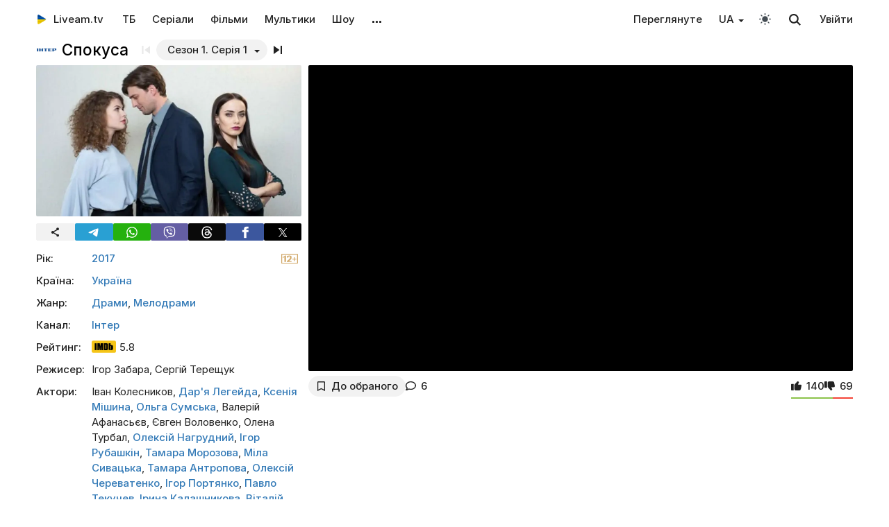

--- FILE ---
content_type: text/html; charset=UTF-8
request_url: https://liveam.tv/uk/iskushenie.html
body_size: 15501
content:
<!DOCTYPE html>
<html lang="uk" data-theme="light"  prefix="og: //ogp.me/ns#">
	<head>
		<title>Спокуса (2017) дивитись онлайн всі серії 1 сезону серіалу на Інтері | Liveam.tv</title>
		<meta name="Description" content="ᐉ Телеканал Інтер не пасе задніх, тому відчайдушно намагається скласти конкуренцію решті каналів щодо створення хороших серіалів.  Однією з його вдалих розробок вважається серіал «Спокуса». Головний герой — яскравий та успішний молодий хлопець Женя Ханжонков. Женя — помічник впливового бізнесмена Олексія Кумачова" />
		<meta property="og:image" content="//liveam.tv//assets/images/2017/iskushenie-kanal-inter.jpg" />
		<meta property="og:title" content="Спокуса" />
		<meta property="og:description" 
			  content="2017, Україна - Драми, Мелодрами"/>
		<meta itemprop="dateCreated" content="2017">
		
		<base href="https://liveam.tv/">
		<meta charset="utf-8">
		<meta name="viewport" content="width=device-width, initial-scale=1.0">
		<meta property="og:site_name" content="Liveam.tv"/>
		<link rel="shortcut icon" href="/redicon.ico" type="image/x-icon" />
		<link rel="icon" href="/redicon.ico" type="image/x-icon" />
		<link rel="stylesheet" href="/bootstrap/css/lib.min.css?v=74.5" />
		<link rel="stylesheet" href="/bootstrap/css/main.css?v=74.5" />
		<link rel="preload" href="/bootstrap/fonts/Inter/iRegular.woff2" as="font" type="font/woff2" crossorigin="anonymous">
		<link rel="preload" href="/bootstrap/fonts/Inter/iMedium.woff2" as="font" type="font/woff2" crossorigin="anonymous">
		<link rel="preload" href="/img/_sprite.svg?v=2" as="image" type="image/svg+xml">
		<link rel="canonical" href="https://liveam.tv/uk/iskushenie.html"/>
		<link rel="alternate" hreflang="uk" href="https://liveam.tv/uk/iskushenie.html" />
		<link rel="alternate" hreflang="ru" href="https://liveam.tv/iskushenie.html" />
		
		<script async src="https://pagead2.googlesyndication.com/pagead/js/adsbygoogle.js?client=ca-pub-3191771361990512" crossorigin="anonymous"></script>
		<!-- Google Tag Manager 
		<script>
		 window.dataLayer = window.dataLayer || [];
   		Сериал	
		(function(w,d,s,l,i){w[l]=w[l]||[];w[l].push({'gtm.start':
		new Date().getTime(),event:'gtm.js'});var f=d.getElementsByTagName(s)[0],
		j=d.createElement(s),dl=l!='dataLayer'?'&l='+l:'';j.async=true;j.src=
		'https://www.googletagmanager.com/gtm.js?id='+i+dl;f.parentNode.insertBefore(j,f);
		})(window,document,'script','dataLayer','GTM-WNHLVJQS');</script>-->
		<!-- End Google Tag Manager -->
	</head>
	<body class="bodygray body2">
		<script src="/bootstrap/libs/swiper/swiper-bundle.js" crossorigin="anonymous" referrerpolicy="no-referrer"></script>
<script src="/js/lib/jquery-3.5.1.min.js" crossorigin="anonymous"></script>
		<div class="container" itemscope itemtype="https://schema.org/TVSeries">
			<div class="navbar navbar-default livbar">
	<div class="container-fluid">
		<div class="navbar-header">
			<button type="button" class="navbar-toggle collapsed" data-toggle="collapse" data-target="#bs-example-navbar-collapse-1" title="Меню">
				<span class="icon-bar"></span>
				<span class="icon-bar"></span>
				<span class="icon-bar"></span>
<svg xmlns="http://www.w3.org/2000/svg" version="1" viewBox="0 0 24 24" class="icon-close">
    <path d="M18.71 5.29a1 1 0 0 0-1.42 0L12 10.59 6.71 5.29a1 1 0 0 0-1.42 1.42L10.59 12l-5.3 5.3a1 1 0 0 0 1.42 1.42L12 13.41l5.29 5.3a1 1 0 0 0 1.42-1.42L13.41 12l5.3-5.29a1 1 0 0 0 0-1.42z" fill="currentColor"></path>
</svg>
			</button>
			<div class="logo" itemscope="" itemtype="https://schema.org/Organization">
				<a itemprop="url" href="/uk/">
					<img src="/img/uaplaylogo.png" alt="Liveam.tv" itemprop="logo" style="width:30px; height:30px">
					<span itemprop="name">Liveam.tv</span>
				</a>
			</div>
			<a href="/uk/search.html" class="hidden-lg hidden-md hidden-sm" style="float: right; margin: 18px 16px 0 16px;">
				<svg class="" width="18px" height="18px"><use xlink:href="/img/_sprite.svg#search"></use></svg>
			</a>
		</div>
		<div class="collapse navbar-collapse" id="bs-example-navbar-collapse-1">
			<ul class="nav navbar-nav">
				<li><a href="/uk/tv.html">ТБ</a></li>
				<li><a href="/uk/serials.html">Серіали</a></li>
				<li><a href="/uk/films.html">Фільми</a></li>
				<li><a href="/uk/kids.html">Мультики</a></li>
				<li><a href="/uk/tv-show.html">Шоу</a></li>
				<!--
				<li class="hidden-xs">
					<a class="tgbtn" href="https://t.me/+FSmC-WnM7900NmJi" rel="nofollow" target="_blank" onclick="gtag('event', 'click', {'event_category': 'tg_btn'});"> 
						<svg class="play-icon play-3" height="16px" width="16px">
							<use xlink:href="/img/_sprite.svg?v=6#tg"></use>
						</svg>
						Ми в Telegram
					</a>
				</li>-->
				<li class="dropdown sub-menu">
					<a href="#" class="dropdown-toggle" data-toggle="dropdown" role="button" aria-expanded="false">…</a>
					<ul class="dropdown-menu" role="menu">
						<li><a href="/uk/teleprogramma.html">Телепрограма</a></li>
						<li class=""><a href="/uk/collections.html">Добірки</a></li>
						<li class="hidden-xs"><a href="/uk/radio.html">Радіо</a></li>
						<li class="hidden-xs"><a href="/uk/clips.html">Кліпи</a></li>
						<li class="hidden-xs"><a href="/uk/koncerty.html">Концерти</a></li>
						<li class="hidden-xs"><a href="/uk/football-tv.html">Футбол</a></li>
						<li class="hidden-xs"><a href="/uk/goroskopy.html">Гороскопи</a></li>
						<li class=""><a href="/uk/news.html">Новини</a></li>
					</ul>
				</li>
			</ul>
			<ul class="nav navbar-nav navbar-right">
				<li><div class="menu_line"></div></li>
				<li class="hidden-lg hidden-md hidden-sm">
					<div class="theme-select-wrapper">
						<div>Тема:</div>
						 <div class="custom-select"> <div class="theme-fake-select cursor">світла</div> <select class="theme-native-select"> <option value="light" selected>світла</option> <option value="dark" >темна</option> </select> </div> 
					</div>
				</li>
				<li class="hidden-lg hidden-md hidden-sm"> <div class="theme-select-wrapper"> <div>Мова:</div> <div class="custom-select"> <div class="theme-fake-select cursor">Українська</div> <select class="nativeSelect link-select" id="langSelect"> <option value="/iskushenie.html" onclick="gtag('event', 'lang_ru');"  data-lang="ru"> Русский </option>  <option value="/uk/iskushenie.html" selected data-lang="uk" onclick="gtag('event', 'lang_uk');"> Українська </option> </select> </div> </div></li>
				<li><div class="menu_line"></div></li>
				<li><a href="/uk/watching.html">Переглянуте</a></li>
				<li class="dropdown sub-menu hidden-xs"> <a href="#" class="dropdown-toggle" data-toggle="dropdown" aria-expanded="false"> <span class="lang-choice">UA</span> </a> <ul class="dropdown-menu lang-select" role="menu"> <li data-lang="ru" class=""> <a class="dropdown-item" href="/iskushenie.html" onclick="gtag('event', 'lang_ru');">Русский</a> </li> <li data-lang="uk" class="current"> <a class="dropdown-item" href="/uk/iskushenie.html" onclick="gtag('event', 'lang_uk');">Українська </a> </li> </ul></li>
				<li class="hidden-xs"><button class="theme-toggle" id="theme-toggle" title="Toggles light & dark" aria-label="auto" aria-live="polite" data-theme="light">
	<svg class="sun-and-moon" aria-hidden="true" width="24" height="24" viewBox="0 0 24 24">
		<mask class="moon" id="moon-mask">
			<rect x="0" y="0" width="100%" height="100%" fill="white" />
			<circle cx="24" cy="10" r="6" fill="black" />
		</mask>
		<circle class="sun" cx="12" cy="12" r="6" mask="url(#moon-mask)" fill="currentColor" />
		<g class="sun-beams" stroke="currentColor">
			<line x1="12" y1="1" x2="12" y2="3" />
			<line x1="12" y1="21" x2="12" y2="23" />
			<line x1="4.22" y1="4.22" x2="5.64" y2="5.64" />
			<line x1="18.36" y1="18.36" x2="19.78" y2="19.78" />
			<line x1="1" y1="12" x2="3" y2="12" />
			<line x1="21" y1="12" x2="23" y2="12" />
			<line x1="4.22" y1="19.78" x2="5.64" y2="18.36" />
			<line x1="18.36" y1="5.64" x2="19.78" y2="4.22" />
		</g>
	</svg>
</button></li>
				<li class="hidden-xs">
					<div id="sb-search" class="sb-search">
						<form method="get" action="/uk/search.html">
							<input class="sb-search-input" onkeyup="buttonUp();" placeholder="Пошук..." type="search" value="" name="search" id="search" autocomplete="off">
							<input class="sb-search-submit" type="submit"  value="">
							<span class="sb-icon-search">
								<svg id="searhcicon" class="" width="17px" height="17px">
									<use xlink:href="/img/_sprite.svg#search"></use>
								</svg>
							</span> 
						</form>
						
					</div>
					<div id="search-results8"></div>
				</li>
				<li><a class="btnlog" data-fancybox="" data-src="#callback-form" href="#">Увійти</a></li>
			</ul>
		</div>
	</div>
</div>
<div class="clear"></div>

<script type='text/javascript'>
	$(function(){
		$("#showhidesearch").click(function(e){
			e.preventDefault();
			$(".searchform").toggle();
			$("#searhcicon").toggle();
			$("#hideicon").toggle();
			$(".search-field").focus();
			$(".search-field").toggleClass("borderform");
		});
	})  
</script>


			
			<div class="chan">
				<div class="topChannel "><div class="h1_block" style=""><div class="chLogo"><a href="/uk/inter-online.html"> <picture> <source srcset="/assets/cache/images/chnl/inter-60x60-80c.png.webp" type="image/webp"> <img src="/assets/cache/images/chnl/inter-60x60-80c.png" alt="Интер" width="30px" height="30px"/> </picture></a></div> <h1 itemprop="name">Спокуса</h1></div><div class="shl"><div class="title_num top_title_num" id="title_date"><span class="datedrop btn_grey "  data-fancybox data-src="#eplist" data-touch="false">Сезон 1. Серія 1</span><div class="prevnext"><span class="prevsvg clickable-row none no_click" idd="1002" count="24" number="0" ><svg height="12px" width="12px"><use xlink:href="/img/_sprite.svg#prev"></use></svg></span><span class="nextsvg clickable-row none " idd="1002" count="24" number="2" ><svg height="12px" width="12px"><use xlink:href="/img/_sprite.svg#next"></use></svg></span></div></div></div></div>
				<div class="botChannel">
					<div class="col-md-8 col-lg-8 sideBlock floatRight sideBlock_video">
						<div class="video_with_part">
							
							
							<div id="vplayer">
								<div class="embed"><iframe src="https://www.youtube.com/embed/4rWHaDau-_4?modestbranding=1" frameborder="0" allow="encrypted-media" allowfullscreen></iframe></div>
								<div class="clear"></div>
							</div>
							
						</div>
						<div class="clear"></div><div class="action-buttons"><div class="subcom"><div  class="btnlog subbtn sub_elem btn_grey hidden-xs" data-fancybox="" data-src="#callback-form" cid="1002" title="До обраного" alttitle="Додано"><svg class="heart-icon" height="14px" whith="14px"><use xlink:href="/img/_sprite.svg#f-heart"></use></svg><label>До обраного</label></div><button class="share-btn btn_grey hidden-lg hidden-md hidden-sm" id="shareButton" onclick="gtag('event', 'shared_mobile');">
  <svg width="15" height="15" viewBox="0 0 24 24"><path fill="currentColor" d="M18 16.08c-.76 0-1.44.3-1.96.77L8.91 12.7a3.2 3.2 0 0 0 0-1.42l7.05-4.11A2.99 2.99 0 1 0 14 5a3.1 3.1 0 0 0 .04.48L7 9.64a3 3 0 1 0 0 4.72l7.05 4.13c-.02.15-.05.3-.05.46a3 3 0 1 0 3-2.87z"/></svg>
  <span>Поділитися</span>
</button>
<style>
.share-btn {
  display: inline-flex;
  align-items: center;
  padding: 0 15px 0 10px;
  gap: 6px;
}
</style>
<script>
const shareButton = document.getElementById('shareButton');

const shareData = {
  title: document.querySelector('h1') ? document.querySelector('h1').textContent : document.title,
  url: location.href,
};


shareButton.addEventListener("click", async () => {
  if (navigator.share) {
    try {
      await navigator.share(shareData);
    } catch (err) {
      if (err.name !== 'AbortError') { 
      }
    }
  } 
});
</script><a href="/uk/iskushenie.html#page-comments" class="commentsCount"><svg class="like-icon" width="1rem" height="1rem"><use xlink:href="/img/_sprite.svg#f-comment"></use></svg><span>6</span></a></div> <span itemprop="aggregateRating" itemscope="" itemtype="https://schema.org/AggregateRating" style="display:none"> <meta itemprop="itemReviewed" content="Спокуса 1"/> <meta content="10" itemprop="bestRating"/> <meta content="0" itemprop="worstRating"/> <meta itemprop="ratingValue" content="6,7"/> <meta itemprop="ratingCount" content="209"/> </span>
<div class="likedislike" data-id="1002">
	<a href="#" class="like">
		<svg class="like-icon" width="1rem" height="1rem"><use xlink:href="/img/_sprite.svg#f-like"></use></svg><span>140</span>
	</a> 
	<a href="#" class="dislike">
		<svg class="like-icon" width="1rem" height="1rem"><use xlink:href="/img/_sprite.svg#f-dislike"></use></svg><span>69</span>
	</a>
	<div class="likedislikebar">
		<div style="width:67%;" class="likedislikebarcolor"></div>
	</div>
</div></div>
						<div class="ads_block ads_horison mob-20 hidden-big"  style="height:280px; max-height:280px; overflow:hidden; margin-top: 10px">
	<center>
		<script async src="https://pagead2.googlesyndication.com/pagead/js/adsbygoogle.js?client=ca-pub-3191771361990512"
     crossorigin="anonymous"></script>
		<!-- Mob 1 -->
		<ins class="adsbygoogle"
			 style="display:block"
			 data-ad-client="ca-pub-3191771361990512"
			 data-ad-slot="1643853805"
			 data-ad-format="rectangle"
			 ></ins>
		<script>
			 (adsbygoogle = window.adsbygoogle || []).push({});
		</script>
	</center>
</div>

					</div>
					<div class="col-md-4 col-lg-4 sideBlock floatLeft leftSideBlock">
						<div class="sideBlock sideBlock_img mob-20 hidden-xs">
	<div class="opt-cover-block vyp" itemscope itemprop="image" itemtype="http://schema.org/ImageObject" id="main-image">
		<picture>
			<source srcset="/assets/images/webp/2017/iskushenie-kanal-inter.webp" type="image/webp">
			<img itemprop="url contentUrl" src="/assets/images/2017/iskushenie-kanal-inter.jpg"  alt="Спокуса" class="opt-img"/>
		</picture>
	</div>
	<script>
const shareUrl = encodeURIComponent(window.location.href);

function shareCopy(){
	navigator.clipboard.writeText(window.location.href);
}
	
function shareTelegram(){
	window.open(`https://t.me/share/url?url=${shareUrl}`, "_blank", "width=600,height=600");
}

function shareThreads(){
	window.open(`https://www.threads.net/intent/post?text=${shareUrl}`, "_blank", "width=600,height=600");
}

function shareFacebook(){
	window.open(`https://www.facebook.com/sharer/sharer.php?u=${shareUrl}`, "_blank", "width=600,height=600");
}

function shareX(){
	window.open(`https://x.com/intent/post?url=${shareUrl}`, "_blank", "width=600,height=600");
}

function shareWhatsApp(){
	window.open(`whatsapp://send?text=${shareUrl}`);
}

function shareViber(){
	window.open(`viber://forward?text=${shareUrl}`);
}

function trackShare(type){
	gtag('event','share',{
		event_category:'click',
		event_label:type
	});
}
</script>
<ul class="impulse__enter-list">
	<li class="share_icon btn_grey" onclick="trackShare('copy'); shareCopy()" style="height:auto">
		<svg width="15" height="15" viewBox="0 0 24 24" style="position: absolute; left: 50%; top: 50%; transform: translate(-50%, -50%);}"><path fill="currentColor" d="M18 16.08c-.76 0-1.44.3-1.96.77L8.91 12.7a3.2 3.2 0 0 0 0-1.42l7.05-4.11A2.99 2.99 0 1 0 14 5a3.1 3.1 0 0 0 .04.48L7 9.64a3 3 0 1 0 0 4.72l7.05 4.13c-.02.15-.05.3-.05.46a3 3 0 1 0 3-2.87z"></path></svg>
	</li>
	<li class="share_icon social-media-tel" onclick="trackShare('telegram'); shareTelegram()"></li>
	<li class="share_icon social-media-wtsp" onclick="trackShare('whatsapp'); shareWhatsApp()"></li>
	<li class="share_icon social-media-viber" onclick="trackShare('viber'); shareViber()"></li>
	<li class="share_icon social-media-th" onclick="trackShare('threads'); shareThreads()"></li>
	<li class="share_icon social-media-fb" onclick="trackShare('facebook'); shareFacebook()"></li>
	<li class="share_icon social-media-xcom" onclick="trackShare('x'); shareX()"></li>
</ul>

</div>
						
						<div class="sideBlock_info" style="position:relative"> <div class="contentRating p12"></div><table class="table-film "><tr><td class="table-film-label">Рік:</td><td class="table-film-content"><a href="/uk/serialy-2017.html">2017</a></td></tr><tr><td class="table-film-label">Країна:</td><td class="table-film-content"><span class="taglinks">
<a href="/uk/ukrainian-series.html">Україна</a>
</span>
</td></tr><tr><td class="table-film-label">Жанр:</td><td class="table-film-content"><span class="taglinks">
<a href="/uk/dramaticheskie-serialy.html">Драми</a>, 
<a href="/uk/serialy-melodramy.html">Мелодрами</a>
</span>
</td></tr><tr><td class="table-film-label">Канал:</td><td class="table-film-content"><a href=/uk/inter-online.html>Інтер</a></td></tr><tr><td class="table-film-label">Рейтинг:</td><td class="table-film-content"><img src="/images/imdb.svg" class="svg-imdb"/> <span>5.8</span></td></tr><tr><td class="table-film-label">Режисер:</td><td class="table-film-content">Ігор Забара, Сергій Терещук</td></tr><tr><td class="table-film-label">Актори:</td><td class="table-film-content">Іван Колесников, <a href="/uk/darya-legejda.html">Дар'я Легейда</a>, <a href="/uk/kseniya-mishina.html">Ксенія Мішина</a>, <a href="/uk/olga-sumskaya.html">Ольга Сумська</a>, Валерій Афанасьєв, Євген Воловенко, Олена Турбал, <a href="/uk/aleksej-nagrudnyj.html">Олексій Нагрудний</a>, <a href="/uk/igor-rubashkin.html">Ігор Рубашкін</a>, <a href="/uk/tamara-morozova.html">Тамара Морозова</a>, <a href="/uk/mila-sivackaya.html">Міла Сивацька</a>, <a href="/uk/tamara-antropova.html">Тамара Антропова</a>, <a href="/uk/oleksij-cherevatenko.html">Олексій Череватенко</a>, <a href="/uk/ihor-portianko.html">Ігор Портянко</a>, <a href="/uk/pavlo-tekuchev.html">Павло Текучев</a>, <a href="/uk/iryna-kalashnikova.html">Ірина Калашникова</a>, <a href="/uk/vitalij-salij.html">Віталій Салій</a>, <a href="/uk/andrij-mostrenko.html">Андрій Мостренко</a>, <a href="/uk/polina-vasilina.html">Поліна Василина</a>, <a href="/uk/pavel-aldoshin.html">Павло Алдошин</a><span class="more-roles like-link" data-id="1002">…</span></td></tr></table> </div><div class="tv-right-block ads_block ads_r1">
	<center>
		<script async src="https://pagead2.googlesyndication.com/pagead/js/adsbygoogle.js" async></script>
		<!-- Right 1 [adaptive] -->
		<ins class="adsbygoogle"
			 style="display:block;"
			 data-ad-client="ca-pub-3191771361990512"
			 data-ad-slot="7248562978"
			 data-ad-format="horizontal"
			 data-full-width-responsive="true"></ins>
		<script>
			(adsbygoogle = window.adsbygoogle || []).push({});
		</script>
	</center>
</div>
					</div>
					<div class="col-md-8 col-lg-8 sideBlock floatRight sideBlock_content">
						<div class="clear"></div>
						<div class="ads_block ads_horison mob-20">
	<center style="min-height:280px; margin-top: 3px">
		<script async src="https://pagead2.googlesyndication.com/pagead/js/adsbygoogle.js"></script>
		<!-- Mid 2 [adaptive] -->
		<ins class="adsbygoogle"
			 style="display:block"
			 data-ad-client="ca-pub-3191771361990512"
			 data-ad-slot="1413852177"
			 data-ad-format="rectangle"
			 ></ins>
		<script>
			(adsbygoogle = window.adsbygoogle || []).push({});
		</script>
	</center>
</div>

						<article class="text_block mob-20" id="text_block">
							<div class="top">
								<h2>Серіал «Спокуса» Сезон 1: всі серії, опис, актори</h2>
							</div>
							<div class="cont noselect">
								<p>Телеканал Інтер не пасе задніх, тому відчайдушно намагається скласти конкуренцію решті каналів щодо створення хороших серіалів.  Однією з його вдалих розробок вважається серіал «Спокуса».</p>
<p>Головний герой — яскравий та успішний молодий хлопець Женя Ханжонков. Женя — помічник впливового бізнесмена Олексія Кумачова. Здавалося б, хлопець просто хоче добре пожити, але ніхто не знає його справжніх намірів. Євген хоче помститися за загибель батька.</p>
<p>Але доля ніколи не дає нам жити за своїм планом, тому часто робить свої корективи. Власне цього разу теж так сталося. Якось у будинку Кумачова Женя зустрічає своє колишнє кохання Інну. Саме тоді все і змінюється докорінно.</p>
<p>У дівчини часу на гуляння та розваги немає. Вона багато працює, оскільки одна виховує маленьку дитину Інна влаштувалася покоївкою в особняк багатого бізнесмена. І як би там не було, вона теж не лише до грошей прагне у цьому місці. Інна хоче помститися за смерть свого чоловіка, в якій звинувачує Кумачова.</p>
<p>У Інни не найкраща доля, проте вона має заздрісників. Наприклад, дочка Кумачова Камілла, яка закохана у Женю. Так і утворюється любовний трикутник, у якому кожен приховує свій скелет у шафі.</p>
								<div itemscope itemtype="https://schema.org/FAQPage"> <details class="faq_container" itemscope itemprop="mainEntity" itemtype="https://schema.org/Question"> <summary itemprop="name"> <svg width="10px" height="10px"><use xlink:href="/img/_sprite.svg#f-down"></use></svg> Список сезонів </summary> <span itemscope itemprop="acceptedAnswer" itemtype="https://schema.org/Answer"> <ul itemprop="text"> <li><a class="" num="1" href="/uk/iskushenie.html">Сезон 1</a> (2017); </li><li><a class="" num="2" href="/uk/iskushenie-2.html">Сезон 2</a> (2017) 24 серії; </li></ul> </span> </details> </div>
							</div>
							<div class="clear"></div>
							<div class="clear"></div><span class="dl_crumbBox" itemscope itemtype="https://schema.org/BreadcrumbList"><span itemprop="itemListElement" itemscope itemtype="https://schema.org/ListItem"><a itemprop="item" href="https://liveam.tv/uk/" title="Liveam.tv"><span itemprop="name">Liveam.tv</span></a> <meta itemprop="position" content="1"></span><svg height="8px" width="8px"><use xlink:href="/img/_sprite.svg#f-double-right"></use></svg><span itemprop="itemListElement" itemscope itemtype="https://schema.org/ListItem"><a href="https://liveam.tv/uk/serials.html" title="Серіали" itemprop="item"><span itemprop="name">Серіали</span></a> <meta itemprop="position" content="2"></span></span><div class="clear"></div>
						</article>
						<div class="content_add">
							
							
							
						</div>
						
<div class="comments" style="" id="page-comments">
<div class="commBody">
		<div id="comments">
    <div class="top">
                    <div class="comments-count-wrap"><span class="comments-count-label">Коментарів:</span> <span class="comments-count">6</span></div>
            </div>
    <div class="clear"></div>
                    <div class="comment published guest rated gst level0" data-id="14684" data-level="0" id="comment-14684" >
    <div class="comment-wrap"  itemprop="review" itemscope itemtype="http://schema.org/Review">
            <div class="comment-head">
                            <div class="comments-rating">
                    <a href="#" class="comments-dislike"><svg  width="9px" height="9px"><use xlink:href="/img/_sprite.svg#f-down"></use></svg></a>
                    <span class="comments-rating-count">0</span>
                    <a href="#" class="comments-like"><svg  width="9px" height="9px"><use xlink:href="/img/_sprite.svg#f-up"></use></svg></a>
                </div>
                        <div class="comm-av" style="position:relative">
                             <div class="comm-def-icon"><svg alt="profile" width="20px" height="20px" loading="lazy" alt="user"><use xlink:href="/img/_sprite.svg#user"></use></svg></div>
                                         <img src="/images/flag/BY.svg" class="comm-user-flag" alt="flag" loading="lazy"/>
                        </div>
            <div class="comm-name">
                <div class="username" itemprop="author" itemscope itemtype="https://schema.org/Person">
                     <span itemprop="name">Инна</span>
                                                        </div>
                <meta itemprop="datePublished" content="2020-04-30T17:36:23+03:00">
                <a href="https://liveam.tv/uk/iskushenie.html#comment-14684" class="createdon bottom-show-date">30.04.2020 в 17:36</a>
            </div>
        </div>
        <div class="clear"></div>
        <div class="comment-body"  itemprop="reviewBody">
            <p>ужасная тягомотина! досмотреть до&nbsp;конца нет терпения, актёры играют как сонные мухи.</p>
        </div>
                        <div class="comment-footer">
            <a href="#" class="comment-reply btn-primary bottom-show-descr" data-id="14684">Відповісти</a>
                       <div class="clear"></div>
        </div>
                </div>
</div>
        <div class="comment published guest rated gst level0" data-id="15033" data-level="0" id="comment-15033" >
    <div class="comment-wrap"  itemprop="review" itemscope itemtype="http://schema.org/Review">
            <div class="comment-head">
                            <div class="comments-rating">
                    <a href="#" class="comments-dislike"><svg  width="9px" height="9px"><use xlink:href="/img/_sprite.svg#f-down"></use></svg></a>
                    <span class="comments-rating-count">0</span>
                    <a href="#" class="comments-like"><svg  width="9px" height="9px"><use xlink:href="/img/_sprite.svg#f-up"></use></svg></a>
                </div>
                        <div class="comm-av" style="position:relative">
                             <div class="comm-def-icon"><svg alt="profile" width="20px" height="20px" loading="lazy" alt="user"><use xlink:href="/img/_sprite.svg#user"></use></svg></div>
                                         <img src="/images/flag/BY.svg" class="comm-user-flag" alt="flag" loading="lazy"/>
                        </div>
            <div class="comm-name">
                <div class="username" itemprop="author" itemscope itemtype="https://schema.org/Person">
                     <span itemprop="name">ИРИНА</span>
                                                        </div>
                <meta itemprop="datePublished" content="2020-05-06T16:08:57+03:00">
                <a href="https://liveam.tv/uk/iskushenie.html#comment-15033" class="createdon bottom-show-date">06.05.2020 в 16:08</a>
            </div>
        </div>
        <div class="clear"></div>
        <div class="comment-body"  itemprop="reviewBody">
            <p>не&nbsp;плохой сериал, интересный, только первые серии немного растянуты, актёры играют хорошо, мне понравились последние серии.</p>
        </div>
                        <div class="comment-footer">
            <a href="#" class="comment-reply btn-primary bottom-show-descr" data-id="15033">Відповісти</a>
                       <div class="clear"></div>
        </div>
                </div>
</div>
        <div class="comment published guest rated gst level0" data-id="15034" data-level="0" id="comment-15034" >
    <div class="comment-wrap"  itemprop="review" itemscope itemtype="http://schema.org/Review">
            <div class="comment-head">
                            <div class="comments-rating">
                    <a href="#" class="comments-dislike"><svg  width="9px" height="9px"><use xlink:href="/img/_sprite.svg#f-down"></use></svg></a>
                    <span class="comments-rating-count">0</span>
                    <a href="#" class="comments-like"><svg  width="9px" height="9px"><use xlink:href="/img/_sprite.svg#f-up"></use></svg></a>
                </div>
                        <div class="comm-av" style="position:relative">
                             <div class="comm-def-icon"><svg alt="profile" width="20px" height="20px" loading="lazy" alt="user"><use xlink:href="/img/_sprite.svg#user"></use></svg></div>
                                         <img src="/images/flag/BY.svg" class="comm-user-flag" alt="flag" loading="lazy"/>
                        </div>
            <div class="comm-name">
                <div class="username" itemprop="author" itemscope itemtype="https://schema.org/Person">
                     <span itemprop="name">АРТЁМ</span>
                                                        </div>
                <meta itemprop="datePublished" content="2020-05-06T16:12:05+03:00">
                <a href="https://liveam.tv/uk/iskushenie.html#comment-15034" class="createdon bottom-show-date">06.05.2020 в 16:12</a>
            </div>
        </div>
        <div class="clear"></div>
        <div class="comment-body"  itemprop="reviewBody">
            <p>сериал интересный! особенно последние серии второго сезона, смотреть можно.</p>
        </div>
                        <div class="comment-footer">
            <a href="#" class="comment-reply btn-primary bottom-show-descr" data-id="15034">Відповісти</a>
                       <div class="clear"></div>
        </div>
                </div>
</div>
        <div class="comment published guest rated gst level0" data-id="17112" data-level="0" id="comment-17112" >
    <div class="comment-wrap"  itemprop="review" itemscope itemtype="http://schema.org/Review">
            <div class="comment-head">
                            <div class="comments-rating">
                    <a href="#" class="comments-dislike"><svg  width="9px" height="9px"><use xlink:href="/img/_sprite.svg#f-down"></use></svg></a>
                    <span class="comments-rating-count">0</span>
                    <a href="#" class="comments-like"><svg  width="9px" height="9px"><use xlink:href="/img/_sprite.svg#f-up"></use></svg></a>
                </div>
                        <div class="comm-av" style="position:relative">
                             <div class="comm-def-icon"><svg alt="profile" width="20px" height="20px" loading="lazy" alt="user"><use xlink:href="/img/_sprite.svg#user"></use></svg></div>
                                         <img src="/images/flag/RU.svg" class="comm-user-flag" alt="flag" loading="lazy"/>
                        </div>
            <div class="comm-name">
                <div class="username" itemprop="author" itemscope itemtype="https://schema.org/Person">
                     <span itemprop="name">Аля</span>
                                                        </div>
                <meta itemprop="datePublished" content="2020-06-17T23:14:14+03:00">
                <a href="https://liveam.tv/uk/iskushenie.html#comment-17112" class="createdon bottom-show-date">17.06.2020 в 23:14</a>
            </div>
        </div>
        <div class="clear"></div>
        <div class="comment-body"  itemprop="reviewBody">
            <p>класс все серии от&nbsp;начала до&nbsp;конца</p>
        </div>
                        <div class="comment-footer">
            <a href="#" class="comment-reply btn-primary bottom-show-descr" data-id="17112">Відповісти</a>
                       <div class="clear"></div>
        </div>
                </div>
</div>
        <div class="comment published guest rated gst level0" data-id="17999" data-level="0" id="comment-17999" >
    <div class="comment-wrap"  itemprop="review" itemscope itemtype="http://schema.org/Review">
            <div class="comment-head">
                            <div class="comments-rating">
                    <a href="#" class="comments-dislike"><svg  width="9px" height="9px"><use xlink:href="/img/_sprite.svg#f-down"></use></svg></a>
                    <span class="comments-rating-count">0</span>
                    <a href="#" class="comments-like"><svg  width="9px" height="9px"><use xlink:href="/img/_sprite.svg#f-up"></use></svg></a>
                </div>
                        <div class="comm-av" style="position:relative">
                             <div class="comm-def-icon"><svg alt="profile" width="20px" height="20px" loading="lazy" alt="user"><use xlink:href="/img/_sprite.svg#user"></use></svg></div>
                                         <img src="/images/flag/RU.svg" class="comm-user-flag" alt="flag" loading="lazy"/>
                        </div>
            <div class="comm-name">
                <div class="username" itemprop="author" itemscope itemtype="https://schema.org/Person">
                     <span itemprop="name">Ирина</span>
                                                        </div>
                <meta itemprop="datePublished" content="2020-07-13T12:28:34+03:00">
                <a href="https://liveam.tv/uk/iskushenie.html#comment-17999" class="createdon bottom-show-date">13.07.2020 в 12:28</a>
            </div>
        </div>
        <div class="clear"></div>
        <div class="comment-body"  itemprop="reviewBody">
            <p>А&nbsp;мне нравиться, отвлекает и&nbsp;успокаивает</p>
        </div>
                        <div class="comment-footer">
            <a href="#" class="comment-reply btn-primary bottom-show-descr" data-id="17999">Відповісти</a>
                       <div class="clear"></div>
        </div>
                </div>
</div>
        <div class="comment published guest rated gst level0" data-id="22738" data-level="0" id="comment-22738" >
    <div class="comment-wrap"  itemprop="review" itemscope itemtype="http://schema.org/Review">
            <div class="comment-head">
                            <div class="comments-rating">
                    <a href="#" class="comments-dislike"><svg  width="9px" height="9px"><use xlink:href="/img/_sprite.svg#f-down"></use></svg></a>
                    <span class="comments-rating-count">0</span>
                    <a href="#" class="comments-like"><svg  width="9px" height="9px"><use xlink:href="/img/_sprite.svg#f-up"></use></svg></a>
                </div>
                        <div class="comm-av" style="position:relative">
                             <div class="comm-def-icon"><svg alt="profile" width="20px" height="20px" loading="lazy" alt="user"><use xlink:href="/img/_sprite.svg#user"></use></svg></div>
                                         <img src="/images/flag/RU.svg" class="comm-user-flag" alt="flag" loading="lazy"/>
                        </div>
            <div class="comm-name">
                <div class="username" itemprop="author" itemscope itemtype="https://schema.org/Person">
                     <span itemprop="name">Ольга Викторовна</span>
                                                        </div>
                <meta itemprop="datePublished" content="2020-11-30T00:06:15+02:00">
                <a href="https://liveam.tv/uk/iskushenie.html#comment-22738" class="createdon bottom-show-date">30.11.2020 в 00:06</a>
            </div>
        </div>
        <div class="clear"></div>
        <div class="comment-body"  itemprop="reviewBody">
            <p>Нет, такое смотреть нельзя. Согласна с&nbsp;Инной&nbsp;&mdash; &laquo;ужасная тягомотина&raquo;. Меня хватила на&nbsp;пять серий, шестую не&nbsp;стала досматривать. Время жалко на&nbsp;тратить на&nbsp;такую муть. Да&nbsp;и&nbsp;игра актеров оставляет желать лучшего. Операторская работа на&nbsp;&laquo;3&raquo;. Понятно&nbsp;же, что действие происходит где-то в&nbsp;Киеве. Ну&nbsp;почему&nbsp;бы не&nbsp;показать панорамные съемки этого города. Хотя&nbsp;бы как-то разнообразило сюжет.</p>
        </div>
                        <div class="comment-footer">
            <a href="#" class="comment-reply btn-primary bottom-show-descr" data-id="22738">Відповісти</a>
                       <div class="clear"></div>
        </div>
                </div>
</div>

    </div>
<div class="clear"></div>
		<div class="comments-form-wrap">
			

<form method="post">
    <input type="hidden" name="formid" value="comments-form">

    <div class="form-group">
        <textarea class="form-control" id="comment" placeholder="Написати коментар…" rows="3" name="comment"></textarea>
        
    </div>
        <div class="guestfotm">
        <div class="row">
            <div class="col-md-6">
                <div class="form-group">
                    <input type="text" class="form-control" name="name" value="" placeholder="Ваше ім&#039;я" maxlength="40">
                    
                </div>
            </div>
            <div class="col-md-6">
                <div class="form-group">
                    <div class="text-right">
                        <button class="btn btn-warning btn-lg" type="submit">Відправити</button>
                        <div class="bottom-show-descr" style="float:right;line-height:36px;margin-top:10px; padding-right:10px;font-family: robotoregular; display:none"><a href="#" class="btnlog" data-fancybox="" data-src="#callback-form">Увійти</a> або</div>
                        <button class="btn comment-reply-cancel btn-info btn-lg bottom-show-descr" style=" padding-right:10px">Скасувати</button>
                        <div class="clear"></div>
                    </div>
                </div>
            </div>
        </div>
    </div>
    
    </form>

			<div class="clear"></div>
		</div>
		<div class="clear"></div>
	</div>
</div>
						
						
					</div>
					<div class="col-md-4 col-lg-4 sideBlock floatLeft leftSideBlock">
						<aside class="sideBlock sideBlock_feed">

 <div class="tv-right-block top5popular" id="top5popular"> <div class="top"> 
<!--<img class="r_icon" src="https://cdn0.iconfinder.com/data/icons/glyphpack/61/unordered-list-128.png" alt="Trends"/> whith-icon-->
 <a href="/uk/feed.html" class="swiper_more_title ">Нове</a> </div> <div class="top" style="padding-top: 0;"> 
<!--<img class="r_icon" src="https://cdn1.iconfinder.com/data/icons/material-core/21/history-512.png" alt="Trends"/>-->
 <a href="/uk/watching.html" class="swiper_more_title">Переглянуте</a> </div> <div class="top" style="padding-top: 0;"> 
<!--<img class="r_icon" src="/img/fire.svg" alt="Trends"/>-->
 <a href="/uk/popular.html" class=" swiper_more_title">Популярне</a> </div> <div class="r_inside no_ads"><table class="popular-cell" onclick="gtag('event', 'feed_click', {'event_category': 'popular'});">
	<tr class="b">
		<td class="popular-img" >
			<a href="/uk/tyha-nava.html">
				<div class="mid-show-img">
					<picture>
						<source srcset="/assets/cache/images/2026/tiha-nava-240x-974.jpg.webp" type="image/webp">
						<img data-src="/assets/cache/images/2026/tiha-nava-240x-974.jpg" src="/img/ddd.jpg" class="lazyload" loading="lazy" alt="Тиха Нава"/>
					</picture>
					<div class="mid-back"></div>
					<i class="g-icon g-icon-play"></i>
				</div>
			</a>
		</td>
		<td class="popular-event-full">
			<a href="/uk/tyha-nava.html" class="like-text">
				<div class="bottom-show-name"><svg class="locked-icon" width="9px" height="9px"><use xlink:href="/img/_sprite.svg?v=0.1#locked"></use></svg>Тиха Нава</div>
			</a>
			<a href="/uk/tyha-nava.html" class="like-text">
				<div class="bottom-show-date">1 тиждень тому</div>
				<div class="bottom-show-descr">2026, Детективи, Трилери</div>
			</a>
		</td>
	</tr>
</table>
<div class="clear"></div><table class="popular-cell" onclick="gtag('event', 'feed_click', {'event_category': 'popular'});">
	<tr class="b">
		<td class="popular-img" >
			<a href="/uk/rasha-gudbai.html">
				<div class="mid-show-img">
					<picture>
						<source srcset="/assets/cache/images/2026/rasha-gudbaj-240x-862.jpeg.webp" type="image/webp">
						<img data-src="/assets/cache/images/2026/rasha-gudbaj-240x-da5.jpg" src="/img/ddd.jpg" class="lazyload" loading="lazy" alt="раша гудбай"/>
					</picture>
					<div class="mid-back"></div>
					<i class="g-icon g-icon-play"></i>
				</div>
			</a>
		</td>
		<td class="popular-event-full">
			<a href="/uk/rasha-gudbai.html" class="like-text">
				<div class="bottom-show-name"><svg class="locked-icon" width="9px" height="9px"><use xlink:href="/img/_sprite.svg?v=0.1#locked"></use></svg>раша гудбай</div>
			</a>
			<a href="/uk/rasha-gudbai.html" class="like-text">
				<div class="bottom-show-date">10 місяців тому</div>
				<div class="bottom-show-descr">2025, Комедії</div>
			</a>
		</td>
	</tr>
</table>
<div class="clear"></div><table class="popular-cell" onclick="gtag('event', 'feed_click', {'event_category': 'popular'});">
	<tr class="b">
		<td class="popular-img" >
			<a href="/uk/hovayuchy-kolyshnyu.html">
				<div class="mid-show-img">
					<picture>
						<source srcset="/assets/cache/images/2025/hovaychy-kolyshny-240x-a2d.jpg.webp" type="image/webp">
						<img data-src="/assets/cache/images/2025/hovaychy-kolyshny-240x-a2d.jpg" src="/img/ddd.jpg" class="lazyload" loading="lazy" alt="Ховаючи колишню"/>
					</picture>
					<div class="mid-back"></div>
					<i class="g-icon g-icon-play"></i>
				</div>
			</a>
		</td>
		<td class="popular-event-full">
			<a href="/uk/hovayuchy-kolyshnyu.html" class="like-text">
				<div class="bottom-show-name">Ховаючи колишню</div>
			</a>
			<a href="/uk/hovayuchy-kolyshnyu.html" class="like-text">
				<div class="bottom-show-date">1 місяць тому</div>
				<div class="bottom-show-descr">2025, Драми, Комедії</div>
			</a>
		</td>
	</tr>
</table>
<div class="clear"></div><table class="popular-cell" onclick="gtag('event', 'feed_click', {'event_category': 'popular'});">
	<tr class="b">
		<td class="popular-img" >
			<a href="/uk/ty-kosmos.html">
				<div class="mid-show-img">
					<picture>
						<source srcset="/assets/cache/images/2026/ti-kosmos-240x-57a.jpg.webp" type="image/webp">
						<img data-src="/assets/cache/images/2026/ti-kosmos-240x-57a.jpg" src="/img/ddd.jpg" class="lazyload" loading="lazy" alt="Ти — космос"/>
					</picture>
					<div class="mid-back"></div>
					<i class="g-icon g-icon-play"></i>
				</div>
			</a>
		</td>
		<td class="popular-event-full">
			<a href="/uk/ty-kosmos.html" class="like-text">
				<div class="bottom-show-name"><svg class="locked-icon" width="9px" height="9px"><use xlink:href="/img/_sprite.svg?v=0.1#locked"></use></svg>Ти — космос</div>
			</a>
			<a href="/uk/ty-kosmos.html" class="like-text">
				<div class="bottom-show-date">2 місяці тому</div>
				<div class="bottom-show-descr">2025, Комедії, Пригоди, Фантастика</div>
			</a>
		</td>
	</tr>
</table>
<div class="clear"></div><table class="popular-cell" onclick="gtag('event', 'feed_click', {'event_category': 'popular'});">
	<tr class="b">
		<td class="popular-img" >
			<a href="/uk/vpiznaj-mene.html">
				<div class="mid-show-img">
					<picture>
						<source srcset="/assets/cache/images/2024/vpiznai-mene-240x-5fb.jpg.webp" type="image/webp">
						<img data-src="/assets/cache/images/2024/vpiznai-mene-240x-5fb.jpg" src="/img/ddd.jpg" class="lazyload" loading="lazy" alt="Впізнай мене"/>
					</picture>
					<div class="mid-back"></div>
					<i class="g-icon g-icon-play"></i>
				</div>
			</a>
		</td>
		<td class="popular-event-full">
			<a href="/uk/vpiznaj-mene.html" class="like-text">
				<div class="bottom-show-name">Впізнай мене</div>
			</a>
			<a href="/uk/vpiznaj-mene.html" class="like-text">
				<div class="bottom-show-date">1 рік тому</div>
				<div class="bottom-show-descr">2024, Мелодрами</div>
			</a>
		</td>
	</tr>
</table>
<div class="clear"></div><table class="popular-cell" onclick="gtag('event', 'feed_click', {'event_category': 'popular'});">
	<tr class="b">
		<td class="popular-img" >
			<a href="/uk/saga.html">
				<div class="mid-show-img">
					<picture>
						<source srcset="/assets/cache/images/2020/saga-240x-ac8.jpg.webp" type="image/webp">
						<img data-src="/assets/cache/images/2020/saga-240x-ac8.jpg" src="/img/ddd.jpg" class="lazyload" loading="lazy" alt="Сага"/>
					</picture>
					<div class="mid-back"></div>
					<i class="g-icon g-icon-play"></i>
				</div>
			</a>
		</td>
		<td class="popular-event-full">
			<a href="/uk/saga.html" class="like-text">
				<div class="bottom-show-name">Сага</div>
			</a>
			<a href="/uk/saga.html" class="like-text">
				<div class="bottom-show-date">5 років тому</div>
				<div class="bottom-show-descr">2020, Історичні, Мелодрами, Воєнні</div>
			</a>
		</td>
	</tr>
</table>
<div class="clear"></div><table class="popular-cell" onclick="gtag('event', 'feed_click', {'event_category': 'popular'});">
	<tr class="b">
		<td class="popular-img" >
			<a href="/uk/lytsar-simoh-korolivstv.html">
				<div class="mid-show-img">
					<picture>
						<source srcset="/assets/cache/images/2026/a-knight-of-the-seven-kingdoms-240x-10f.jpg.webp" type="image/webp">
						<img data-src="/assets/cache/images/2026/a-knight-of-the-seven-kingdoms-240x-10f.jpg" src="/img/ddd.jpg" class="lazyload" loading="lazy" alt="Лицар Сімох Королівств"/>
					</picture>
					<div class="mid-back"></div>
					<i class="g-icon g-icon-play"></i>
				</div>
			</a>
		</td>
		<td class="popular-event-full">
			<a href="/uk/lytsar-simoh-korolivstv.html" class="like-text">
				<div class="bottom-show-name">Лицар Сімох Королівств</div>
			</a>
			<a href="/uk/lytsar-simoh-korolivstv.html" class="like-text">
				<div class="bottom-show-date">вчора</div>
				<div class="bottom-show-descr">2026, Драми, Пригоди, Бойовики, Фентезі</div>
			</a>
		</td>
	</tr>
</table>
<div class="clear"></div><table class="popular-cell" onclick="gtag('event', 'feed_click', {'event_category': 'popular'});">
	<tr class="b">
		<td class="popular-img" >
			<a href="/uk/kod-2.html">
				<div class="mid-show-img">
					<picture>
						<source srcset="/assets/cache/images/2024/k-o-d-240x-3a8.jpg.webp" type="image/webp">
						<img data-src="/assets/cache/images/2024/k-o-d-240x-3a8.jpg" src="/img/ddd.jpg" class="lazyload" loading="lazy" alt="К.О.Д."/>
					</picture>
					<div class="mid-back"></div>
					<i class="g-icon g-icon-play"></i>
				</div>
			</a>
		</td>
		<td class="popular-event-full">
			<a href="/uk/kod-2.html" class="like-text">
				<div class="bottom-show-name">К.О.Д. 2</div>
			</a>
			<a href="/uk/kod-2.html" class="like-text">
				<div class="bottom-show-date">1 місяць тому</div>
				<div class="bottom-show-descr">2025, Детективи, Кримінал, Процедурали</div>
			</a>
		</td>
	</tr>
</table>
<div class="clear"></div><table class="popular-cell" onclick="gtag('event', 'feed_click', {'event_category': 'popular'});">
	<tr class="b">
		<td class="popular-img" >
			<a href="/uk/zhyttia-na-trokh.html">
				<div class="mid-show-img">
					<picture>
						<source srcset="/assets/cache/images/2025/zhittya-na-troh-2025-240x-6d7.jpg.webp" type="image/webp">
						<img data-src="/assets/cache/images/2025/zhittya-na-troh-2025-240x-6d7.jpg" src="/img/ddd.jpg" class="lazyload" loading="lazy" alt="Життя на трьох"/>
					</picture>
					<div class="mid-back"></div>
					<i class="g-icon g-icon-play"></i>
				</div>
			</a>
		</td>
		<td class="popular-event-full">
			<a href="/uk/zhyttia-na-trokh.html" class="like-text">
				<div class="bottom-show-name">Життя на трьох</div>
			</a>
			<a href="/uk/zhyttia-na-trokh.html" class="like-text">
				<div class="bottom-show-date">2 місяці тому</div>
				<div class="bottom-show-descr">2025, Комедії</div>
			</a>
		</td>
	</tr>
</table>
<div class="clear"></div><table class="popular-cell" onclick="gtag('event', 'feed_click', {'event_category': 'popular'});">
	<tr class="b">
		<td class="popular-img" >
			<a href="/uk/kolco-s-rubinom.html">
				<div class="mid-show-img">
					<picture>
						<source srcset="/assets/cache/images/2018/kolco-s-rubinom-240x-4de.jpg.webp" type="image/webp">
						<img data-src="/assets/cache/images/2018/kolco-s-rubinom-240x-4de.jpg" src="/img/ddd.jpg" class="lazyload" loading="lazy" alt="Обручка з рубіном"/>
					</picture>
					<div class="mid-back"></div>
					<i class="g-icon g-icon-play"></i>
				</div>
			</a>
		</td>
		<td class="popular-event-full">
			<a href="/uk/kolco-s-rubinom.html" class="like-text">
				<div class="bottom-show-name">Обручка з рубіном</div>
			</a>
			<a href="/uk/kolco-s-rubinom.html" class="like-text">
				<div class="bottom-show-date">8 років тому</div>
				<div class="bottom-show-descr">2018, Мелодрами, Драми</div>
			</a>
		</td>
	</tr>
</table>
<div class="clear"></div></div> </div>
</aside>
					</div>
					<div class="left_aside col-md-8 col-lg-8 col-sm-12 rec_aside sideBlock floatRight sideBlock_recommend recommendBlock"><div  class="no_ads">
	<div class="clear"></div>
	<div class="chnl-title">
		<span>Також дивіться</span>
		<div class="swiper-show-navbox">
			<div class="swiper-button-next-102 swiper-button-black swiper-button-show-next"></div>
			<div class="swiper-button-prev-102 swiper-button-black swiper-button-show-prev swiper-button-disabled"></div>
		</div>
	</div>
	<div class="clear"></div>
	<div class="swiper_wrap mob-20">
		<div class="swiper swiper-cards swiper-cards-102">
			<div class="swiper-wrapper"><div class="swiper-card swiper-slide card" dataid="25039" onclick="gtag('event', 'rec', {'event_category': 'rec1'});">
	<a href="/uk/saga.html">
		<div class="col-show-img opt-cover-block">
			<picture>
				<source srcset="/assets/cache/images/2020/saga-350x200-901.jpg.webp" type="image/webp">
				<img src="/assets/cache/images/2020/saga-350x200-901.jpg" class="card-image opt-img"  alt="Сага" loading="lazy"/>
			</picture>
			<div class="mid-back"></div>
		</div>
	</a>
	<div class="clear"></div>
	<div class="clear"></div>
	<div class="card-details no_move">
		<div class="card-name-line">
			<div class="mid-show-name">
				<a href="/uk/saga.html">Сага</a>
			</div>
			
		</div>
		<div class="clear"></div>
		<div class="shoto bottom-show-descr">2020, Україна – Історичні, Мелодрами, Воєнні</div>
	</div>
	
</div>
<div class="swiper-card swiper-slide card" dataid="30069" onclick="gtag('event', 'rec', {'event_category': 'rec1'});">
	<a href="/uk/vpiznaj-mene.html">
		<div class="col-show-img opt-cover-block">
			<picture>
				<source srcset="/assets/cache/images/2024/vpiznai-mene-350x200-de8.jpg.webp" type="image/webp">
				<img src="/assets/cache/images/2024/vpiznai-mene-350x200-de8.jpg" class="card-image opt-img"  alt="Впізнай мене" loading="lazy"/>
			</picture>
			<div class="mid-back"></div>
		</div>
	</a>
	<div class="clear"></div>
	<div class="clear"></div>
	<div class="card-details no_move">
		<div class="card-name-line">
			<div class="mid-show-name">
				<a href="/uk/vpiznaj-mene.html">Впізнай мене</a>
			</div>
			
		</div>
		<div class="clear"></div>
		<div class="shoto bottom-show-descr">2024, Україна – Мелодрами</div>
	</div>
	
</div>
<div class="swiper-card swiper-slide card" dataid="4562" onclick="gtag('event', 'rec', {'event_category': 'rec1'});">
	<a href="/uk/kolco-s-rubinom.html">
		<div class="col-show-img opt-cover-block">
			<picture>
				<source srcset="/assets/cache/images/2018/kolco-s-rubinom-350x200-b31.jpg.webp" type="image/webp">
				<img src="/assets/cache/images/2018/kolco-s-rubinom-350x200-b31.jpg" class="card-image opt-img"  alt="Обручка з рубіном" loading="lazy"/>
			</picture>
			<div class="mid-back"></div>
		</div>
	</a>
	<div class="clear"></div>
	<div class="clear"></div>
	<div class="card-details no_move">
		<div class="card-name-line">
			<div class="mid-show-name">
				<a href="/uk/kolco-s-rubinom.html">Обручка з рубіном</a>
			</div>
			
		</div>
		<div class="clear"></div>
		<div class="shoto bottom-show-descr">2018, Україна – Мелодрами, Драми</div>
	</div>
	
</div>
<div class="swiper-card swiper-slide card" dataid="10173" onclick="gtag('event', 'rec', {'event_category': 'rec1'});">
	<a href="/uk/zvorotnyi-napriamok.html">
		<div class="col-show-img opt-cover-block">
			<picture>
				<source srcset="/assets/cache/images/2025/zvorotnii-napryamok-plyusi-350x200-4c5.jpg.webp" type="image/webp">
				<img src="/assets/cache/images/2025/zvorotnii-napryamok-plyusi-350x200-4c5.jpg" class="card-image opt-img"  alt="Зворотний напрямок" loading="lazy"/>
			</picture>
			<div class="mid-back"></div>
		</div>
	</a>
	<div class="clear"></div>
	<div class="clear"></div>
	<div class="card-details no_move">
		<div class="card-name-line">
			<div class="mid-show-name">
				<a href="/uk/zvorotnyi-napriamok.html">Зворотний напрямок</a>
			</div>
			
		</div>
		<div class="clear"></div>
		<div class="shoto bottom-show-descr">2025, Україна – Мелодрами, Драми</div>
	</div>
	
</div>
<div class="swiper-card swiper-slide card" dataid="6018" onclick="gtag('event', 'rec', {'event_category': 'rec1'});">
	<a href="/uk/nihto-ne-idealnij.html">
		<div class="col-show-img opt-cover-block">
			<picture>
				<source srcset="/assets/cache/images/2024/nikto-ne-idealnyj-350x200-14b.jpg.webp" type="image/webp">
				<img src="/assets/cache/images/2024/nikto-ne-idealnyj-350x200-14b.jpg" class="card-image opt-img"  alt="Ніхто не ідеальний" loading="lazy"/>
			</picture>
			<div class="mid-back"></div>
		</div>
	</a>
	<div class="clear"></div>
	<div class="clear"></div>
	<div class="card-details no_move">
		<div class="card-name-line">
			<div class="mid-show-name">
				<a href="/uk/nihto-ne-idealnij.html">Ніхто не ідеальний</a>
			</div>
			
		</div>
		<div class="clear"></div>
		<div class="shoto bottom-show-descr">2024, Україна – Мелодрами</div>
	</div>
	
</div>
<div class="swiper-card swiper-slide card" dataid="20427" onclick="gtag('event', 'rec', {'event_category': 'rec1'});">
	<a href="/uk/revansh.html">
		<div class="col-show-img opt-cover-block">
			<picture>
				<source srcset="/assets/cache/images/2024/revansh-350x200-46e.jpg.webp" type="image/webp">
				<img src="/assets/cache/images/2024/revansh-350x200-46e.jpg" class="card-image opt-img"  alt="Реванш" loading="lazy"/>
			</picture>
			<div class="mid-back"></div>
		</div>
	</a>
	<div class="clear"></div>
	<div class="clear"></div>
	<div class="card-details no_move">
		<div class="card-name-line">
			<div class="mid-show-name">
				<a href="/uk/revansh.html">Реванш</a>
			</div>
			
		</div>
		<div class="clear"></div>
		<div class="shoto bottom-show-descr">2024, Україна – Мелодрами</div>
	</div>
	
</div>
<div class="swiper-card swiper-slide card" dataid="43232" onclick="gtag('event', 'rec', {'event_category': 'rec1'});">
	<a href="/uk/kokhannia-ta-polumia.html">
		<div class="col-show-img opt-cover-block">
			<picture>
				<source srcset="/assets/cache/images/2025/kohannya-ta-polum-ya-350x200-09a.jpg.webp" type="image/webp">
				<img src="/assets/cache/images/2025/kohannya-ta-polum-ya-350x200-09a.jpg" class="card-image opt-img"  alt="Кохання та полум'я" loading="lazy"/>
			</picture>
			<div class="mid-back"></div>
		</div>
	</a>
	<div class="clear"></div>
	<div class="clear"></div>
	<div class="card-details no_move">
		<div class="card-name-line">
			<div class="mid-show-name">
				<a href="/uk/kokhannia-ta-polumia.html"><svg class="locked-icon" width="9px" height="9px"><use xlink:href="/img/_sprite.svg?v=#locked"></use></svg>Кохання та полум'я</a>
			</div>
			
		</div>
		<div class="clear"></div>
		<div class="shoto bottom-show-descr">2025, Україна – Драми, Мелодрами, Процедурали</div>
	</div>
	
</div>
<div class="swiper-card swiper-slide card" dataid="13719" onclick="gtag('event', 'rec', {'event_category': 'rec1'});">
	<a href="/uk/zatmenie-2018.html">
		<div class="col-show-img opt-cover-block">
			<picture>
				<source srcset="/assets/cache/images/2018/zatemnennia-350x200-087.jpg.webp" type="image/webp">
				<img src="/assets/cache/images/2018/zatemnennia-350x200-087.jpg" class="card-image opt-img"  alt="Затемнення" loading="lazy"/>
			</picture>
			<div class="mid-back"></div>
		</div>
	</a>
	<div class="clear"></div>
	<div class="clear"></div>
	<div class="card-details no_move">
		<div class="card-name-line">
			<div class="mid-show-name">
				<a href="/uk/zatmenie-2018.html">Затемнення</a>
			</div>
			
		</div>
		<div class="clear"></div>
		<div class="shoto bottom-show-descr">2018, Україна – Драми, Кримінал, Мелодрами</div>
	</div>
	
</div>
<div class="swiper-card swiper-slide card" dataid="1035" onclick="gtag('event', 'rec', {'event_category': 'rec1'});">
	<a href="/uk/kapitansha.html">
		<div class="col-show-img opt-cover-block">
			<picture>
				<source srcset="/assets/cache/images/2025/kapitansha-350x200-214.jpg.webp" type="image/webp">
				<img src="/assets/cache/images/2025/kapitansha-350x200-214.jpg" class="card-image opt-img"  alt="Капітанша" loading="lazy"/>
			</picture>
			<div class="mid-back"></div>
		</div>
	</a>
	<div class="clear"></div>
	<div class="clear"></div>
	<div class="card-details no_move">
		<div class="card-name-line">
			<div class="mid-show-name">
				<a href="/uk/kapitansha.html">Капітанша</a>
			</div>
			
		</div>
		<div class="clear"></div>
		<div class="shoto bottom-show-descr">2017, Україна – Мелодрами, Пригоди</div>
	</div>
	
</div>
<div class="swiper-card swiper-slide card" dataid="22491" onclick="gtag('event', 'rec', {'event_category': 'rec1'});">
	<a href="/uk/nichto-ne-sluchaetsya-dvazhdy.html">
		<div class="col-show-img opt-cover-block">
			<picture>
				<source srcset="/assets/cache/images/2019/nichto-ne-sluchaetsya-350x200-5a5.jpg.webp" type="image/webp">
				<img src="/assets/cache/images/2019/nichto-ne-sluchaetsya-350x200-5a5.jpg" class="card-image opt-img"  alt="Ніщо не трапляється двічі" loading="lazy"/>
			</picture>
			<div class="mid-back"></div>
		</div>
	</a>
	<div class="clear"></div>
	<div class="clear"></div>
	<div class="card-details no_move">
		<div class="card-name-line">
			<div class="mid-show-name">
				<a href="/uk/nichto-ne-sluchaetsya-dvazhdy.html">Ніщо не трапляється двічі</a>
			</div>
			
		</div>
		<div class="clear"></div>
		<div class="shoto bottom-show-descr">2019, Україна – Мелодрами</div>
	</div>
	
</div>
<div class="swiper-card swiper-slide card" dataid="11063" onclick="gtag('event', 'rec', {'event_category': 'rec1'});">
	<a href="/uk/slidcha.html">
		<div class="col-show-img opt-cover-block">
			<picture>
				<source srcset="/assets/cache/images/2025/slidcha-2025-350x200-6ac.jpg.webp" type="image/webp">
				<img src="/assets/cache/images/2025/slidcha-2025-350x200-6ac.jpg" class="card-image opt-img"  alt="Слідча" loading="lazy"/>
			</picture>
			<div class="mid-back"></div>
		</div>
	</a>
	<div class="clear"></div>
	<div class="clear"></div>
	<div class="card-details no_move">
		<div class="card-name-line">
			<div class="mid-show-name">
				<a href="/uk/slidcha.html">Слідча</a>
			</div>
			
		</div>
		<div class="clear"></div>
		<div class="shoto bottom-show-descr">2025, Україна – Детективи, Мелодрами, Процедурали</div>
	</div>
	
</div>
<div class="swiper-card swiper-slide card" dataid="14072" onclick="gtag('event', 'rec', {'event_category': 'rec1'});">
	<a href="/uk/vykradena-na-rizdvo.html">
		<div class="col-show-img opt-cover-block">
			<picture>
				<source srcset="/assets/cache/images/2025/vykradena-na-rizdvo-350x200-1cf.jpg.webp" type="image/webp">
				<img src="/assets/cache/images/2025/vykradena-na-rizdvo-350x200-1cf.jpg" class="card-image opt-img"  alt="Викрадена на Різдво" loading="lazy"/>
			</picture>
			<div class="mid-back"></div>
		</div>
	</a>
	<div class="clear"></div>
	<div class="clear"></div>
	<div class="card-details no_move">
		<div class="card-name-line">
			<div class="mid-show-name">
				<a href="/uk/vykradena-na-rizdvo.html"><svg class="locked-icon" width="9px" height="9px"><use xlink:href="/img/_sprite.svg?v=#locked"></use></svg>Викрадена на Різдво</a>
			</div>
			
		</div>
		<div class="clear"></div>
		<div class="shoto bottom-show-descr">2025, Україна – Комедії, Бойовики, Мелодрами</div>
	</div>
	
</div>
</div>
		</div>
	</div>
</div>
<script>
	num = $('.swiper-cards-102 .swiper-slide').index($('.current').closest('.swiper-slide'));
	//num = $('.swiper-cards-102 .swiper-slide').index($('.current')); 
	
	

	dataCurrent = $('[data-currentseason]').data('currentseason');
	if (typeof dataCurrent !== 'undefined' && !isNaN(dataCurrent)) {
		num = dataCurrent;
		num--;
	}
	
	if (num === -1) num = 0; 
	console.log(num);

	var swiper = new Swiper(".swiper-cards-102", {
		initialSlide: num,
		spaceBetween:10,
		freeMode: true,
		lazyPreloadPrevNext:2,
		navigation: {
			nextEl: '.swiper-button-next-102',
			prevEl: '.swiper-button-prev-102',
		},
		breakpoints: {
			0: {
				slidesPerGroup:2,
				spaceBetween:5,
				slidesPerView: 2,
				lazyPreloadPrevNext:10,
				grid: {
					fill: 'row',
					rows: 2,
				},
			},
			767: {
				slidesPerGroup:3,
				slidesPerView: 3,
				lazyPreloadPrevNext:2,
				grid: {
					fill: 'row',
					rows: 2,
				},
			},
		},
	});
</script><div  class="no_ads">
	<div class="clear"></div>
	<div class="chnl-title">
		<span><a href="/uk/serialy-inter.html" class="swiper_more_title">Серіали Інтера</a></span>
		<div class="swiper-show-navbox">
			<div class="swiper-button-next-101 swiper-button-black swiper-button-show-next"></div>
			<div class="swiper-button-prev-101 swiper-button-black swiper-button-show-prev swiper-button-disabled"></div>
		</div>
	</div>
	<div class="clear"></div>
	<div class="swiper_wrap mob-20">
		<div class="swiper swiper-cards swiper-cards-101">
			<div class="swiper-wrapper"><div class="swiper-card swiper-slide card" dataid="22489" onclick="gtag('event', 'rec', {'event_category': 'rec2'});">
	<a href="/uk/zahvat.html">
		<div class="col-show-img opt-cover-block">
			<picture>
				<source srcset="/assets/cache/images/2019/zakhvat-350x200-092.jpg.webp" type="image/webp">
				<img src="/assets/cache/images/2019/zakhvat-350x200-092.jpg" class="card-image opt-img"  alt="Захоплення" loading="lazy"/>
			</picture>
			<div class="mid-back"></div>
		</div>
	</a>
	<div class="clear"></div>
	<div class="clear"></div>
	<div class="card-details no_move">
		<div class="card-name-line">
			<div class="mid-show-name">
				<a href="/uk/zahvat.html">Захоплення</a>
			</div>
			
		</div>
		<div class="clear"></div>
		<div class="shoto bottom-show-descr">2019, Україна – Кримінал, Детективи, Бойовики</div>
	</div>
	
</div>
<div class="swiper-card swiper-slide card" dataid="5402" onclick="gtag('event', 'rec', {'event_category': 'rec2'});">
	<a href="/uk/po-raznym-beregam.html">
		<div class="col-show-img opt-cover-block">
			<picture>
				<source srcset="/assets/cache/images/berega1-350x200-d60.jpg.webp" type="image/webp">
				<img src="/assets/cache/images/berega1-350x200-d60.jpg" class="card-image opt-img"  alt="По різних берегах" loading="lazy"/>
			</picture>
			<div class="mid-back"></div>
		</div>
	</a>
	<div class="clear"></div>
	<div class="clear"></div>
	<div class="card-details no_move">
		<div class="card-name-line">
			<div class="mid-show-name">
				<a href="/uk/po-raznym-beregam.html">По різних берегах</a>
			</div>
			
		</div>
		<div class="clear"></div>
		<div class="shoto bottom-show-descr">2019, Україна – Мелодрами</div>
	</div>
	
</div>
<div class="swiper-card swiper-slide card" dataid="315" onclick="gtag('event', 'rec', {'event_category': 'rec2'});">
	<a href="/uk/grechanka.html">
		<div class="col-show-img opt-cover-block">
			<picture>
				<source srcset="/assets/cache/images/2017/grechanka-350x200-4c1.jpg.webp" type="image/webp">
				<img src="/assets/cache/images/2017/grechanka-350x200-4c1.jpg" class="card-image opt-img"  alt="Гречанка" loading="lazy"/>
			</picture>
			<div class="mid-back"></div>
		</div>
	</a>
	<div class="clear"></div>
	<div class="clear"></div>
	<div class="card-details no_move">
		<div class="card-name-line">
			<div class="mid-show-name">
				<a href="/uk/grechanka.html">Гречанка</a>
			</div>
			
		</div>
		<div class="clear"></div>
		<div class="shoto bottom-show-descr">2014, Україна – Мелодрами</div>
	</div>
	
</div>
<div class="swiper-card swiper-slide card" dataid="29278" onclick="gtag('event', 'rec', {'event_category': 'rec2'});">
	<a href="/uk/poka-zhivu-lyublyu.html">
		<div class="col-show-img opt-cover-block">
			<picture>
				<source srcset="/assets/cache/images/2020/poka-zhivu--lyublyu-350x200-1c7.jpg.webp" type="image/webp">
				<img src="/assets/cache/images/2020/poka-zhivu--lyublyu-350x200-1c7.jpg" class="card-image opt-img"  alt="Поки живу, люблю" loading="lazy"/>
			</picture>
			<div class="mid-back"></div>
		</div>
	</a>
	<div class="clear"></div>
	<div class="clear"></div>
	<div class="card-details no_move">
		<div class="card-name-line">
			<div class="mid-show-name">
				<a href="/uk/poka-zhivu-lyublyu.html">Поки живу, люблю</a>
			</div>
			
		</div>
		<div class="clear"></div>
		<div class="shoto bottom-show-descr">2013, Україна, Росія – Мелодрами</div>
	</div>
	
</div>
<div class="swiper-card swiper-slide card" dataid="12550" onclick="gtag('event', 'rec', {'event_category': 'rec2'});">
	<a href="/uk/zaradi-lyubovi-ya-vse-zmozhu.html">
		<div class="col-show-img opt-cover-block">
			<picture>
				<source srcset="/assets/cache/images/2025/radi-lyubvi-ya-vse-smogu-350x200-786.jpg.webp" type="image/webp">
				<img src="/assets/cache/images/2025/radi-lyubvi-ya-vse-smogu-350x200-786.jpg" class="card-image opt-img"  alt="Заради любові я все зможу" loading="lazy"/>
			</picture>
			<div class="mid-back"></div>
		</div>
	</a>
	<div class="clear"></div>
	<div class="clear"></div>
	<div class="card-details no_move">
		<div class="card-name-line">
			<div class="mid-show-name">
				<a href="/uk/zaradi-lyubovi-ya-vse-zmozhu.html">Заради любові я все зможу</a>
			</div>
			
		</div>
		<div class="clear"></div>
		<div class="shoto bottom-show-descr">2015, Україна – Мелодрами</div>
	</div>
	
</div>
<div class="swiper-card swiper-slide card" dataid="14921" onclick="gtag('event', 'rec', {'event_category': 'rec2'});">
	<a href="/uk/niti-sudby.html">
		<div class="col-show-img opt-cover-block">
			<picture>
				<source srcset="/assets/cache/images/2016/niti-sudbi-2016-350x200-797.jpg.webp" type="image/webp">
				<img src="/assets/cache/images/2016/niti-sudbi-2016-350x200-797.jpg" class="card-image opt-img"  alt="Мереживо долі" loading="lazy"/>
			</picture>
			<div class="mid-back"></div>
		</div>
	</a>
	<div class="clear"></div>
	<div class="clear"></div>
	<div class="card-details no_move">
		<div class="card-name-line">
			<div class="mid-show-name">
				<a href="/uk/niti-sudby.html">Мереживо долі</a>
			</div>
			
		</div>
		<div class="clear"></div>
		<div class="shoto bottom-show-descr">2016, Україна – Мелодрами</div>
	</div>
	
</div>
<div class="swiper-card swiper-slide card" dataid="24102" onclick="gtag('event', 'rec', {'event_category': 'rec2'});">
	<a href="/uk/ne-zhenskaya-rabota.html">
		<div class="col-show-img opt-cover-block">
			<picture>
				<source srcset="/assets/cache/images/2023/ne-zhenskaya-rabota-350x200-bd6.jpg.webp" type="image/webp">
				<img src="/assets/cache/images/2023/ne-zhenskaya-rabota-350x200-bd6.jpg" class="card-image opt-img"  alt="Не жіноча робота" loading="lazy"/>
			</picture>
			<div class="mid-back"></div>
		</div>
	</a>
	<div class="clear"></div>
	<div class="clear"></div>
	<div class="card-details no_move">
		<div class="card-name-line">
			<div class="mid-show-name">
				<a href="/uk/ne-zhenskaya-rabota.html">Не жіноча робота</a>
			</div>
			
		</div>
		<div class="clear"></div>
		<div class="shoto bottom-show-descr">2019, Україна – Драми, Кримінал, Детективи</div>
	</div>
	
</div>
<div class="swiper-card swiper-slide card" dataid="24680" onclick="gtag('event', 'rec', {'event_category': 'rec2'});">
	<a href="/uk/ni-shagu-nazad.html">
		<div class="col-show-img opt-cover-block">
			<picture>
				<source srcset="/assets/cache/images/2019/ni-shagu-nazad-350x200-d57.jpg.webp" type="image/webp">
				<img src="/assets/cache/images/2019/ni-shagu-nazad-350x200-d57.jpg" class="card-image opt-img"  alt="Ні кроку назад" loading="lazy"/>
			</picture>
			<div class="mid-back"></div>
		</div>
	</a>
	<div class="clear"></div>
	<div class="clear"></div>
	<div class="card-details no_move">
		<div class="card-name-line">
			<div class="mid-show-name">
				<a href="/uk/ni-shagu-nazad.html">Ні кроку назад</a>
			</div>
			
		</div>
		<div class="clear"></div>
		<div class="shoto bottom-show-descr">2019, Україна – Драми, Воєнні</div>
	</div>
	
</div>
<div class="swiper-card swiper-slide card" dataid="24410" onclick="gtag('event', 'rec', {'event_category': 'rec2'});">
	<a href="/uk/sledovatel-gorchakova.html">
		<div class="col-show-img opt-cover-block">
			<picture>
				<source srcset="/assets/cache/images/2019/sledovatel-gorchakova-350x200-1c2.jpg.webp" type="image/webp">
				<img src="/assets/cache/images/2019/sledovatel-gorchakova-350x200-1c2.jpg" class="card-image opt-img"  alt="Слідчий Горчакова" loading="lazy"/>
			</picture>
			<div class="mid-back"></div>
		</div>
	</a>
	<div class="clear"></div>
	<div class="clear"></div>
	<div class="card-details no_move">
		<div class="card-name-line">
			<div class="mid-show-name">
				<a href="/uk/sledovatel-gorchakova.html">Слідчий Горчакова</a>
			</div>
			
		</div>
		<div class="clear"></div>
		<div class="shoto bottom-show-descr">2019, Росія, Україна, Молдова – Драми, Кримінал, Детективи, Процедурали</div>
	</div>
	
</div>
<div class="swiper-card swiper-slide card" dataid="8793" onclick="gtag('event', 'rec', {'event_category': 'rec2'});">
	<a href="/uk/strasti-po-zinaide.html">
		<div class="col-show-img opt-cover-block">
			<picture>
				<source srcset="/assets/cache/images/2019/strasti-po-zinaide-350x200-7f6.jpg.webp" type="image/webp">
				<img src="/assets/cache/images/2019/strasti-po-zinaide-350x200-7f6.jpg" class="card-image opt-img"  alt="Пристрасті по Зінаїді" loading="lazy"/>
			</picture>
			<div class="mid-back"></div>
		</div>
	</a>
	<div class="clear"></div>
	<div class="clear"></div>
	<div class="card-details no_move">
		<div class="card-name-line">
			<div class="mid-show-name">
				<a href="/uk/strasti-po-zinaide.html">Пристрасті по Зінаїді</a>
			</div>
			
		</div>
		<div class="clear"></div>
		<div class="shoto bottom-show-descr">2019, Україна – Драми</div>
	</div>
	
</div>
<div class="swiper-card swiper-slide card" dataid="23539" onclick="gtag('event', 'rec', {'event_category': 'rec2'});">
	<a href="/uk/ya-podaryu-tebe-rassvet.html">
		<div class="col-show-img opt-cover-block">
			<picture>
				<source srcset="/assets/cache/images/2019/ya-podaryu-rassvet-350x200-863.jpg.webp" type="image/webp">
				<img src="/assets/cache/images/2019/ya-podaryu-rassvet-350x200-863.jpg" class="card-image opt-img"  alt="Я подарую тобі світанок" loading="lazy"/>
			</picture>
			<div class="mid-back"></div>
		</div>
	</a>
	<div class="clear"></div>
	<div class="clear"></div>
	<div class="card-details no_move">
		<div class="card-name-line">
			<div class="mid-show-name">
				<a href="/uk/ya-podaryu-tebe-rassvet.html">Я подарую тобі світанок</a>
			</div>
			
		</div>
		<div class="clear"></div>
		<div class="shoto bottom-show-descr">2018, Росія, Україна – Драми, Мелодрами</div>
	</div>
	
</div>
<div class="swiper-card swiper-slide card" dataid="5924" onclick="gtag('event', 'rec', {'event_category': 'rec2'});">
	<a href="/uk/dva-sserdca.html">
		<div class="col-show-img opt-cover-block">
			<picture>
				<source srcset="/assets/cache/images/2025/dva-serdca-350x200-6bf.jpg.webp" type="image/webp">
				<img src="/assets/cache/images/2025/dva-serdca-350x200-6bf.jpg" class="card-image opt-img"  alt="Два серця" loading="lazy"/>
			</picture>
			<div class="mid-back"></div>
		</div>
	</a>
	<div class="clear"></div>
	<div class="clear"></div>
	<div class="card-details no_move">
		<div class="card-name-line">
			<div class="mid-show-name">
				<a href="/uk/dva-sserdca.html">Два серця</a>
			</div>
			
		</div>
		<div class="clear"></div>
		<div class="shoto bottom-show-descr">2020, Україна – Мелодрами</div>
	</div>
	
</div>
</div>
		</div>
	</div>
</div>
<script>
	num = $('.swiper-cards-101 .swiper-slide').index($('.current').closest('.swiper-slide'));
	//num = $('.swiper-cards-101 .swiper-slide').index($('.current')); 
	
	

	dataCurrent = $('[data-currentseason]').data('currentseason');
	if (typeof dataCurrent !== 'undefined' && !isNaN(dataCurrent)) {
		num = dataCurrent;
		num--;
	}
	
	if (num === -1) num = 0; 
	console.log(num);

	var swiper = new Swiper(".swiper-cards-101", {
		initialSlide: num,
		spaceBetween:10,
		freeMode: true,
		lazyPreloadPrevNext:2,
		navigation: {
			nextEl: '.swiper-button-next-101',
			prevEl: '.swiper-button-prev-101',
		},
		breakpoints: {
			0: {
				slidesPerGroup:2,
				spaceBetween:5,
				slidesPerView: 2,
				lazyPreloadPrevNext:10,
				grid: {
					fill: 'row',
					rows: 1,
				},
			},
			767: {
				slidesPerGroup:3,
				slidesPerView: 3,
				lazyPreloadPrevNext:2,
				grid: {
					fill: 'row',
					rows: 1,
				},
			},
		},
	});
</script></div>
				</div>
			</div>
			<div class="clearfix"></div>
			<footer>
				<div class="footergray">
	
	<div class="footer-list col-md-7">
		<ul class="menu">
			<!--<li><a href="/about.html">О нас</a></li>-->
			<li><a href="/uk/cookie-policy.html">Політика конфіденційності</a></li>
			<li><a href="/uk/search.html">Пошук</a></li>
			<li><a href="/uk/callback.html">Зворотній зв'язок</a></li>
		</ul>
		<div class="clear"></div>
	</div>
	<div class="lFooter col-md-5">
		<div class="copy copyright" data-id="1002">
			<p>Liveam.tv © 2011 - 2026</p>
		</div>
		<div class="clear"></div>
	</div>
</div>
<!-- Форма авторизациии -->
<div id="callback-form" style="display:none">	
	<div id="frmwrp">
		<div id="frmlogin"></div>
	</div>
</div>
			</footer>
		</div>
		<div class="seria_list_block light_seria_list_block" id="eplist">
			<div class="fancy_block">
				<div class="fancy_title">
					<img src="/assets/cache/images/chnl/inter-60x60-79e.png" />
					Спокуса
				</div>
				 <div class="season-swiper-block"> <div class="season-swiper-container swiper-cards-99-1"> <div class="swiper-wrapper"><span class="season-slide swiper-slide btn_black btn_white current" num="1">Сезон 1</span><a class="season-slide swiper-slide btn_black" num="2" href="/uk/iskushenie-2.html">Сезон 2</a></div> </div> <div class="swiper-show-navbox no-border"> <div class="swiper-button-next-99-1 swiper-button-black swiper-button-show-next"></div> <div class="swiper-button-prev-99-1 swiper-button-black swiper-button-show-prev"></div> </div> </div><script>
	num = $('.swiper-cards-99-1 .swiper-slide').index($('.current').closest('.swiper-slide'));
	//num = $('.swiper-cards-99-1 .swiper-slide').index($('.current')); 
	
	

	dataCurrent = $('[data-currentseason]').data('currentseason');
	if (typeof dataCurrent !== 'undefined' && !isNaN(dataCurrent)) {
		num = dataCurrent;
		num--;
	}
	
	if (num === -1) num = 0; 
	console.log(num);

	var swiper = new Swiper(".swiper-cards-99-1", {
		initialSlide: num,
		spaceBetween:5,
		freeMode: true,
		lazyPreloadPrevNext:2,
		navigation: {
			nextEl: '.swiper-button-next-99-1',
			prevEl: '.swiper-button-prev-99-1',
		},
		breakpoints: {
			0: {
				slidesPerGroup:2,
				spaceBetween:5,
				slidesPerView: 2,
				lazyPreloadPrevNext:10,
				grid: {
					fill: 'row',
					rows: 1,
				},
			},
			767: {
				slidesPerGroup:6,
				slidesPerView: 6,
				lazyPreloadPrevNext:2,
				grid: {
					fill: 'row',
					rows: 1,
				},
			},
		},
	});
</script><div class="seria_list_season vypusl-list" id="seas" templ="99"><div class="row-line" templ="99" style="display:none"></div><div class="clear"></div><div class="flex-seria-box"> <div class="flex-seria clickable-row none current"  number="1" idd="1002" data="Сезон 1. Серія 1" data="27.04.2017" > <div class="flex-icon icon-toggle"> <svg class="play-icon"> <use xlink:href="/img/_sprite.svg#f-check"></use> </svg> </div> <div class="flex-details"> <div class="flex-name">Сезон 1. Серія 1</div> <div class="flex-descr"></div> </div>  </div>
 <div class="flex-seria clickable-row none "  number="2" idd="1002" data="Сезон 1. Серія 2" data="27.04.2017" > <div class="flex-icon icon-toggle"> <svg class="play-icon"> <use xlink:href="/img/_sprite.svg#f-play-3"></use> </svg> </div> <div class="flex-details"> <div class="flex-name">Сезон 1. Серія 2</div> <div class="flex-descr"></div> </div>  </div>
 <div class="flex-seria clickable-row none "  number="3" idd="1002" data="Сезон 1. Серія 3" data="27.04.2017" > <div class="flex-icon icon-toggle"> <svg class="play-icon"> <use xlink:href="/img/_sprite.svg#f-play-3"></use> </svg> </div> <div class="flex-details"> <div class="flex-name">Сезон 1. Серія 3</div> <div class="flex-descr"></div> </div>  </div>
 <div class="flex-seria clickable-row none "  number="4" idd="1002" data="Сезон 1. Серія 4" data="27.04.2017" > <div class="flex-icon icon-toggle"> <svg class="play-icon"> <use xlink:href="/img/_sprite.svg#f-play-3"></use> </svg> </div> <div class="flex-details"> <div class="flex-name">Сезон 1. Серія 4</div> <div class="flex-descr"></div> </div>  </div>
 <div class="flex-seria clickable-row none "  number="5" idd="1002" data="Сезон 1. Серія 5" data="27.04.2017" > <div class="flex-icon icon-toggle"> <svg class="play-icon"> <use xlink:href="/img/_sprite.svg#f-play-3"></use> </svg> </div> <div class="flex-details"> <div class="flex-name">Сезон 1. Серія 5</div> <div class="flex-descr"></div> </div>  </div>
 <div class="flex-seria clickable-row none "  number="6" idd="1002" data="Сезон 1. Серія 6" data="27.04.2017" > <div class="flex-icon icon-toggle"> <svg class="play-icon"> <use xlink:href="/img/_sprite.svg#f-play-3"></use> </svg> </div> <div class="flex-details"> <div class="flex-name">Сезон 1. Серія 6</div> <div class="flex-descr"></div> </div>  </div>
 <div class="flex-seria clickable-row none "  number="7" idd="1002" data="Сезон 1. Серія 7" data="28.04.2017" > <div class="flex-icon icon-toggle"> <svg class="play-icon"> <use xlink:href="/img/_sprite.svg#f-play-3"></use> </svg> </div> <div class="flex-details"> <div class="flex-name">Сезон 1. Серія 7</div> <div class="flex-descr"></div> </div>  </div>
 <div class="flex-seria clickable-row none "  number="8" idd="1002" data="Сезон 1. Серія 8" data="28.04.2017" > <div class="flex-icon icon-toggle"> <svg class="play-icon"> <use xlink:href="/img/_sprite.svg#f-play-3"></use> </svg> </div> <div class="flex-details"> <div class="flex-name">Сезон 1. Серія 8</div> <div class="flex-descr"></div> </div>  </div>
 <div class="flex-seria clickable-row none "  number="9" idd="1002" data="Сезон 1. Серія 9" data="01.05.2017" > <div class="flex-icon icon-toggle"> <svg class="play-icon"> <use xlink:href="/img/_sprite.svg#f-play-3"></use> </svg> </div> <div class="flex-details"> <div class="flex-name">Сезон 1. Серія 9</div> <div class="flex-descr"></div> </div>  </div>
 <div class="flex-seria clickable-row none "  number="10" idd="1002" data="Сезон 1. Серія 10" data="01.05.2017" > <div class="flex-icon icon-toggle"> <svg class="play-icon"> <use xlink:href="/img/_sprite.svg#f-play-3"></use> </svg> </div> <div class="flex-details"> <div class="flex-name">Сезон 1. Серія 10</div> <div class="flex-descr"></div> </div>  </div>
 <div class="flex-seria clickable-row none "  number="11" idd="1002" data="Сезон 1. Серія 11" data="02.05.2017" > <div class="flex-icon icon-toggle"> <svg class="play-icon"> <use xlink:href="/img/_sprite.svg#f-play-3"></use> </svg> </div> <div class="flex-details"> <div class="flex-name">Сезон 1. Серія 11</div> <div class="flex-descr"></div> </div>  </div>
 <div class="flex-seria clickable-row none "  number="12" idd="1002" data="Сезон 1. Серія 12" data="02.05.2017" > <div class="flex-icon icon-toggle"> <svg class="play-icon"> <use xlink:href="/img/_sprite.svg#f-play-3"></use> </svg> </div> <div class="flex-details"> <div class="flex-name">Сезон 1. Серія 12</div> <div class="flex-descr"></div> </div>  </div>
 <div class="flex-seria clickable-row none "  number="13" idd="1002" data="Сезон 1. Серія 13" data="03.05.2017" > <div class="flex-icon icon-toggle"> <svg class="play-icon"> <use xlink:href="/img/_sprite.svg#f-play-3"></use> </svg> </div> <div class="flex-details"> <div class="flex-name">Сезон 1. Серія 13</div> <div class="flex-descr"></div> </div>  </div>
 <div class="flex-seria clickable-row none "  number="14" idd="1002" data="Сезон 1. Серія 14" data="03.05.2017" > <div class="flex-icon icon-toggle"> <svg class="play-icon"> <use xlink:href="/img/_sprite.svg#f-play-3"></use> </svg> </div> <div class="flex-details"> <div class="flex-name">Сезон 1. Серія 14</div> <div class="flex-descr"></div> </div>  </div>
 <div class="flex-seria clickable-row none "  number="15" idd="1002" data="Сезон 1. Серія 15" data="04.05.2017" > <div class="flex-icon icon-toggle"> <svg class="play-icon"> <use xlink:href="/img/_sprite.svg#f-play-3"></use> </svg> </div> <div class="flex-details"> <div class="flex-name">Сезон 1. Серія 15</div> <div class="flex-descr"></div> </div>  </div>
 <div class="flex-seria clickable-row none "  number="16" idd="1002" data="Сезон 1. Серія 16" data="04.05.2017" > <div class="flex-icon icon-toggle"> <svg class="play-icon"> <use xlink:href="/img/_sprite.svg#f-play-3"></use> </svg> </div> <div class="flex-details"> <div class="flex-name">Сезон 1. Серія 16</div> <div class="flex-descr"></div> </div>  </div>
 <div class="flex-seria clickable-row none "  number="17" idd="1002" data="Сезон 1. Серія 17" data="08.05.2017" > <div class="flex-icon icon-toggle"> <svg class="play-icon"> <use xlink:href="/img/_sprite.svg#f-play-3"></use> </svg> </div> <div class="flex-details"> <div class="flex-name">Сезон 1. Серія 17</div> <div class="flex-descr"></div> </div>  </div>
 <div class="flex-seria clickable-row none "  number="18" idd="1002" data="Сезон 1. Серія 18" data="08.05.2017" > <div class="flex-icon icon-toggle"> <svg class="play-icon"> <use xlink:href="/img/_sprite.svg#f-play-3"></use> </svg> </div> <div class="flex-details"> <div class="flex-name">Сезон 1. Серія 18</div> <div class="flex-descr"></div> </div>  </div>
 <div class="flex-seria clickable-row none "  number="19" idd="1002" data="Сезон 1. Серія 19" data="10.05.2017" > <div class="flex-icon icon-toggle"> <svg class="play-icon"> <use xlink:href="/img/_sprite.svg#f-play-3"></use> </svg> </div> <div class="flex-details"> <div class="flex-name">Сезон 1. Серія 19</div> <div class="flex-descr"></div> </div>  </div>
 <div class="flex-seria clickable-row none "  number="20" idd="1002" data="Сезон 1. Серія 20" data="10.05.2017" > <div class="flex-icon icon-toggle"> <svg class="play-icon"> <use xlink:href="/img/_sprite.svg#f-play-3"></use> </svg> </div> <div class="flex-details"> <div class="flex-name">Сезон 1. Серія 20</div> <div class="flex-descr"></div> </div>  </div>
 <div class="flex-seria clickable-row none "  number="21" idd="1002" data="Сезон 1. Серія 21" data="10.05.2017" > <div class="flex-icon icon-toggle"> <svg class="play-icon"> <use xlink:href="/img/_sprite.svg#f-play-3"></use> </svg> </div> <div class="flex-details"> <div class="flex-name">Сезон 1. Серія 21</div> <div class="flex-descr"></div> </div>  </div>
 <div class="flex-seria clickable-row none "  number="22" idd="1002" data="Сезон 1. Серія 22" data="11.05.2017" > <div class="flex-icon icon-toggle"> <svg class="play-icon"> <use xlink:href="/img/_sprite.svg#f-play-3"></use> </svg> </div> <div class="flex-details"> <div class="flex-name">Сезон 1. Серія 22</div> <div class="flex-descr"></div> </div>  </div>
 <div class="flex-seria clickable-row none "  number="23" idd="1002" data="Сезон 1. Серія 23" data="11.05.2017" > <div class="flex-icon icon-toggle"> <svg class="play-icon"> <use xlink:href="/img/_sprite.svg#f-play-3"></use> </svg> </div> <div class="flex-details"> <div class="flex-name">Сезон 1. Серія 23</div> <div class="flex-descr"></div> </div>  </div>
 <div class="flex-seria clickable-row none "  number="24" idd="1002" data="Сезон 1. Серія 24" data="11.05.2017" > <div class="flex-icon icon-toggle"> <svg class="play-icon"> <use xlink:href="/img/_sprite.svg#f-play-3"></use> </svg> </div> <div class="flex-details"> <div class="flex-name">Сезон 1. Серія 24</div> <div class="flex-descr"></div> </div>  </div>
</div></div>
			</div>
		</div>
			<link href="/bootstrap/css/important.css?v=74.5" type="text/css" rel="stylesheet" />
	<link rel="stylesheet" href="/css/lib/jquery.fancybox.min.css" />
	<script src="/bootstrap/libs/bootstrap/bootstrap.min.js"></script>
	<script src="/js/lib/lazysizes.min.js" async></script>
	<script async src="/bootstrap/libs/scrollto/jquery.scrollTo.min.js" async></script>
	<script async src="/js/lib/jquery.fancybox.min.js"></script>
	<script async src="/js/evo_login.js?v=24.5" async></script>
	<script src="/js/lib/jquery.cookie.min.js"></script>
	<script src="/bootstrap/js/video-one.js?v=24.5"></script>
	<script src="/bootstrap/js/common.js?v=24.5"></script>
	<script async src="/bootstrap/js/jquery.scrollTo.min.js" async></script>

	<!-- Global site tag (gtag.js) - Google Analytics -->
	<script async src="https://www.googletagmanager.com/gtag/js?id=UA-34999068-1"></script>
	<script>
		window.dataLayer = window.dataLayer || [];
		function gtag(){dataLayer.push(arguments);}
		gtag('js', new Date());
		gtag('config', 'G-M175E6PGTD' );
		
		gtag('consent', 'default', {'ad_storage': 'granted', 'analytics_storage': 'granted'});
		gtag('event', 'page_view', {'page_template': 'Сериал'});
	</script>
	<!-- Google Tag Manager (noscript) -->
	<noscript><iframe src="https://www.googletagmanager.com/ns.html?id=GTM-WNHLVJQS" height="0" width="0" style="display:none;visibility:hidden"></iframe></noscript>
	<!-- End Google Tag Manager (noscript) -->
	<!--  Mem : 14,00390625 mb, MySQL: 0,1399 s, 114 request(s), PHP: 0,1043 s, total: 0,2442 s, document from database. -->

<style>
	#search-results{
		    position: absolute;
		display:none;
    top: 50px;
    z-index: 10000;
    background: rgb(255, 255, 255);
    border: 1px solid rgb(221, 221, 221);
    padding: 10px;
    left: -400px;
	}
</style>
			<link href="/assets/snippets/Comments/js/noty/noty.css" rel="stylesheet">
	<script src="/assets/snippets/Comments/js/comments.js?v=1"></script>
	<script>new Comments({thread:1002, lastComment:22738});</script>
 	<script src="/assets/snippets/Comments/js/noty/noty.min.js" type="text/javascript"></script>
	<script src="assets/snippets/LikeDislike/likedislike.js?v=24.5" type="text/javascript"></script>
		
	<script defer src="https://static.cloudflareinsights.com/beacon.min.js/vcd15cbe7772f49c399c6a5babf22c1241717689176015" integrity="sha512-ZpsOmlRQV6y907TI0dKBHq9Md29nnaEIPlkf84rnaERnq6zvWvPUqr2ft8M1aS28oN72PdrCzSjY4U6VaAw1EQ==" data-cf-beacon='{"version":"2024.11.0","token":"35205e9e598c4b269ab4962eb7735904","r":1,"server_timing":{"name":{"cfCacheStatus":true,"cfEdge":true,"cfExtPri":true,"cfL4":true,"cfOrigin":true,"cfSpeedBrain":true},"location_startswith":null}}' crossorigin="anonymous"></script>
</body>
</html>

--- FILE ---
content_type: text/html; charset=utf-8
request_url: https://www.google.com/recaptcha/api2/aframe
body_size: 265
content:
<!DOCTYPE HTML><html><head><meta http-equiv="content-type" content="text/html; charset=UTF-8"></head><body><script nonce="AacTYenPViAM_63UD_QsaA">/** Anti-fraud and anti-abuse applications only. See google.com/recaptcha */ try{var clients={'sodar':'https://pagead2.googlesyndication.com/pagead/sodar?'};window.addEventListener("message",function(a){try{if(a.source===window.parent){var b=JSON.parse(a.data);var c=clients[b['id']];if(c){var d=document.createElement('img');d.src=c+b['params']+'&rc='+(localStorage.getItem("rc::a")?sessionStorage.getItem("rc::b"):"");window.document.body.appendChild(d);sessionStorage.setItem("rc::e",parseInt(sessionStorage.getItem("rc::e")||0)+1);localStorage.setItem("rc::h",'1770137340710');}}}catch(b){}});window.parent.postMessage("_grecaptcha_ready", "*");}catch(b){}</script></body></html>

--- FILE ---
content_type: image/svg+xml
request_url: https://liveam.tv/images/flag/BY.svg
body_size: 349
content:
<?xml version="1.0" encoding="iso-8859-1"?>
<!-- Generator: Adobe Illustrator 19.0.0, SVG Export Plug-In . SVG Version: 6.00 Build 0)  -->
<svg version="1.1" id="Layer_1" xmlns="http://www.w3.org/2000/svg" xmlns:xlink="http://www.w3.org/1999/xlink" x="0px" y="0px"
	 viewBox="0 0 512 512" style="enable-background:new 0 0 512 512;" xml:space="preserve">
<circle style="fill:#FCFCFC;" cx="256" cy="256" r="256"/>
<g>
	<polygon style="fill:#A2001D;" points="105.739,237.449 77.913,186.966 105.739,137.275 133.565,186.966 	"/>
	<polygon style="fill:#A2001D;" points="50.087,237.449 22.261,186.966 50.087,137.275 77.913,186.966 	"/>
	<polygon style="fill:#A2001D;" points="105.739,374.725 77.913,324.242 105.739,274.551 133.565,324.242 	"/>
	<polygon style="fill:#A2001D;" points="50.087,374.725 22.261,324.242 50.087,274.551 77.913,324.242 	"/>
	<path style="fill:#A2001D;" d="M133.565,49.692l-7.878-14.068c-14.13,8.372-27.383,18.065-39.594,28.909l19.646,35.641
		L133.565,49.692z"/>
	<path style="fill:#A2001D;" d="M105.739,411.826l-19.854,35.456c12.2,10.858,25.444,20.566,39.568,28.955l8.113-14.719
		L105.739,411.826z"/>
</g>
<path style="fill:#6DA544;" d="M155.826,322.783v168.863C186.595,504.743,220.448,512,256,512
	c110.071,0,203.906-69.472,240.077-166.957L155.826,322.783z"/>
<path style="fill:#A2001D;" d="M496.077,345.043C506.368,317.31,512,287.314,512,256C512,114.616,397.384,0,256,0
	c-35.549,0-69.405,7.253-100.174,20.348v324.696H496.077z"/>
<g>
</g>
<g>
</g>
<g>
</g>
<g>
</g>
<g>
</g>
<g>
</g>
<g>
</g>
<g>
</g>
<g>
</g>
<g>
</g>
<g>
</g>
<g>
</g>
<g>
</g>
<g>
</g>
<g>
</g>
</svg>


--- FILE ---
content_type: application/javascript; charset=utf-8
request_url: https://liveam.tv/bootstrap/js/common.js?v=24.5
body_size: 4447
content:
$lang = window.location.pathname === "/uk" || window.location.pathname.includes("/uk/") ? '&lang=uk' : '';
$glang = window.location.pathname === "/uk" || window.location.pathname.includes("/uk/") ? 'uk' : '';
$opacity = '0.2';

if ($('#islogin').length > 0) {
	window.dataLayer = window.dataLayer || [];
	window.dataLayer.push({
		'event': 'islogin2'
	});
} 
$('#cntrv').html($('.comment').length);
$(document).ready(function() {
	// Блокуємо скрол, коли відкрито мобільне меню
	var $body = $('body');
	$('.navbar-collapse').on('show.bs.collapse', function() {
		$body.addClass('menu-open');
	});
	$('.navbar-collapse').on('hidden.bs.collapse', function() {
		$body.removeClass('menu-open');
	});
	//
	$(".preloader").hide();
	//if($('.prevsvg').attr('count') == '1') $('.prevsvg').hide();
	// При загрузке страницы получаем номер последней просмотренной серии
	if($('#seas').attr('templ') == '99') {
		$('.flex-seria.clickable-row').each(function() {
			var seriesId = $(this).attr('idd');
			var lastWatchedEpisodes = $.cookie('lastWatchedEpisodes');
			if(lastWatchedEpisodes !== undefined) {
				lastWatchedEpisodes = JSON.parse(lastWatchedEpisodes);
				var lastWatchedEpisode = lastWatchedEpisodes[seriesId];
				if(lastWatchedEpisode == $(this).attr('number') && lastWatchedEpisode) {
					$(this).addClass('current');
					$(this).find('use').attr('xlink:href', '/img/_sprite.svg#f-check');
				} else if(lastWatchedEpisode) {
					$(this).removeClass('current');
					$(this).find('use').attr('xlink:href', '/img/_sprite.svg#f-play-3');
				}
			}
		});
	}
	$(".topChannel .flex-column .datedrop").html($(".title_num .datedrop").text());
});
$(document).on('click', '.stopPropagation', function(e) {
		e.stopPropagation();
})
//Клик по эпизоду в одностр
$(document).on('click', '.clickable-row', function(e) {
	if ($(e.target).closest('a').length) {
        // Зупиняємо подію, якщо це посилання
        e.stopPropagation();
        return;
    }
	
	if($(this).hasClass('none') === false) {
		window.document.location = $(this).data("href");
	} else {
		e.stopPropagation();
		history.pushState('', document.title, window.location.pathname);
		$obj = $(this);
		$id = $(this).attr('idd');
		$number = $(this).attr('number');
		$geo = $(this).attr('geo');
		$source = $(this).data('src');
		//создаем куку
		if($('#seas').attr('templ') == '99') {
			var lastWatchedEpisodes = $.cookie('lastWatchedEpisodes');
			if(lastWatchedEpisodes === undefined) {
				lastWatchedEpisodes = {};
			} else {
				lastWatchedEpisodes = JSON.parse(lastWatchedEpisodes);
			}
			lastWatchedEpisodes[$id] = $number;
			$.cookie('lastWatchedEpisodes', JSON.stringify(lastWatchedEpisodes), {
				expires: 365
			});
		}
		//конец создания куки
		//изменение данных в навигации
		var $rowLineTempl = $('.row-line').attr('templ');
		var $datev = '';
		
		if ($rowLineTempl === '99') {
			$('.vypusl-list').find('.flex-seria').each(function(i, val) {
				var $val = $(val);
				if ($val.attr('number') == $number) {
				$datev = $val.attr('data');
				return false;
				}
			});

		  	$('.datedrop').text($datev);
			$('.prevsvg').attr("number", +$number - 1);
			$('.nextsvg').attr("number", +$number + +1);
			if(Number($('.prevsvg').attr('number')) >= Number(+1)) {
				$('.prevsvg svg').css('opacity', 1);
				$('.prevsvg').removeClass('no_click');
			}
			if(Number($('.prevsvg').attr('number')) == Number(+0)) {
				$('.prevsvg svg').css('opacity', 0.1);
				$('.prevsvg').addClass('no_click');
			}
			if(Number($('.nextsvg').attr('number')) <= Number($('.nextsvg').attr('count'))) {
				$('.nextsvg svg').css('opacity', 1);
				$('.nextsvg').removeClass('no_click');
			}
			if(Number($('.nextsvg').attr('number')) > Number($('.nextsvg').attr('count'))) {
				$('.nextsvg svg').css('opacity', 0.1);
				$('.nextsvg').addClass('no_click');
			}
		}
		
		
		$("html,body").animate({scrollTop: 0}, 300);
		
		$.ajax({
			url: '/ajax-multivideo?idik=' + $id + '&number=' + $number + '&geo=' + $geo + '&source=' + $source + '&templ=' + $rowLineTempl + $lang,
			type: "GET",
			dataType: 'json',
			beforeSend: function() {
				$('#vplayer .embed').html('');
			},
			success: function(data) {
				if(data.video != 'error') {
					$('.vypusl-list').find('.flex-seria').each(function(i, val) {
						if ($(val).hasClass('waiting-seria')) {
							return;
						}
						if($(val).attr('number') == $number) {
							$(val).find('use').attr('xlink:href', '/img/_sprite.svg#f-check');
							$(val).addClass('current');
						} else {
							$(val).find('use').attr('xlink:href', '/img/_sprite.svg#f-play-3');
							$(val).removeClass('current');
						}
					});
					$('#vplayer').html(data.video);
					
					if ($rowLineTempl === '122' || $rowLineTempl === '109') {
						$('#title_date').replaceWith(data.nav);
						$('.player-change').hide();
					}

					if ($('.eplistLoad').length > 0) {
						$('.eplistLoad').attr('idd', $id);
						$('.eplistLoad').attr('number', $number);
					}

					if ($('.h1_prefix').length > 0) {
						$('.h1_prefix').text(data.date);
					}
				}
				//console.log('nav:' + data.nav);
			}
		});
		$.fancybox.close();
		return;
	}
})
//Клик по Показать еще на страницах со свайпером
var rotationInterval;

function rotate_SVG($class) {
	var svgImage = $($class);
	var rotationAngle = 0;
	rotationInterval = setInterval(function() {
		rotationAngle += 2;
		svgImage.css('transform', 'rotate(' + rotationAngle + 'deg)');
	}, 5);
}
/*
if($('.add_mar').length > 0) {
	$('.tvshow_list').css('overflow-y', 'hidden');
}

//Клик по Показать еще
$(document).on('click', '.more_mar', function() {
	$id = $(this).attr('cid');
	$mseason = $(this).attr('mseason');
	$start = parseFloat($(this).attr('start'));
	$total = parseFloat($(this).attr('total'));
	$cs = parseFloat($(this).attr('cs'));
	$parent = parseFloat($(this).attr('parent'));
	$(this).attr('start', $start + 10);
	$.ajax({
		url: '/more_mar?id=' + $id + '&start=' + $start + '&mseason=' + $mseason + '&cs=' + $cs + '&parent=' + $parent + $lang,
		type: "GET",
		dataType: 'html',
		beforeSend: function() {
			$('.fa-refresh').addClass("fa-spin");
			//$('.more_mar').addClass('btn_white');
			rotate_SVG('.refresh');
		},
		success: function(data) {
			$(".vypusl-list .clickable-row:last").after(data);
			$('.fa-refresh').removeClass("fa-spin");
			//if ($total - $start < 21)
			$('.more_mar').hide();
			$('.add_mar').hide();
			$('.tvshow_list').css('overflow-y', 'auto');
		}
	});
	return;
})
*/
//Клик по Сезону
$(document).on('click', '.mseason', function() {
	if($(this).prop('tagName') == 'A') return;
	$mseason = $(this).attr('season');
	$id = $(this).attr('cid');
	$('.tvseason').each(function(i, val) {
		$(val).removeClass('active');
		$(val).removeClass('btn_white');
	});
	$(this).addClass('active');
	$(this).addClass('btn_white');
	if($(this).hasClass("noclick")) return;
	$.ajax({
		url: '/season_mar?id=' + $id + '&mseason=' + $mseason + $lang,
		type: "GET",
		dataType: 'html',
		beforeSend: function() {
			$('.vypusl-list .vpl').css('opacity', $opacity);
		},
		success: function(data) {
			$('.vypusl-list .vpl').css('opacity', '1');
			$(".vypusl-list .vpl").html(data);
			$('.tvshow_list').css('overflow-y', 'auto');
		}
	});
	return;
})

//переключение дня телепрограммы
// Обробка кліку по кнопках .listdate
$(document).on('click', '.listdate', function() {
    // Синхронізуємо вибір у відповідному <select>
    var $date = $(this).attr('date');
    var $customSelect = $(".listdate-select"); // Просто знайти елемент на сторінці
    var $nativeSelect = $customSelect.find(".nativeSelect");

    $nativeSelect.find("option").each(function() {
        if ($(this).attr('date') === $date) {
            $(this).prop('selected', true).trigger("change"); // Вибираємо відповідний <option>
        }
    });
});


// Обробка зміни значення в <select>
$(".nativeSelect").change(function() {
    var $selectedOption = $(this).find(":selected"); 

	var $customSelectListdate = $(this).closest(".listdate-select"); // Перевіряємо чи .nativeSelect всередині .listdate-select
    if ($customSelectListdate.length > 0) {
		handleDateChange($selectedOption);
	}

    // Оновлення тексту в .fakeSelect
    var $customSelect = $(this).closest(".custom-select"); // Знаходимо батьківський .custom-select
    var selectedText = $selectedOption.text();
    var $spanElement = $customSelect.find(".option-txt");

    if ($spanElement.length) {
        $spanElement.text(selectedText);
    } else {
        $customSelect.find(".fakeSelect").text(selectedText);
    }
});

//Обрані канали
$('#favoriteSelect').change(function() {
    var selectedValue = $(this).val();

    $.cookie('tvlist', selectedValue, {expires: 3650, path: '/'});
    
    var listDateSelect = $('.listdate-select .nativeSelect');
    if (listDateSelect.length > 0) {
        var selectedOption = listDateSelect.find('option:selected');
        handleDateChange(selectedOption);
    } 
});

function handleDateChange($element) {
    var $date = $element.attr('date');
    var $tvid = $element.attr('tvid');
	var $tvpage = $element.attr('tvpage');

	$uid = $('#favoriteSelect').data('uid');
	$pageid = $('#favoriteSelect').data('pageid');
	$tvlist = $.cookie('tvlist');

	$(".listdate").removeClass('today btn_white current'); // Прибираємо підсвічування у всіх 
    $(".listdate[date='" + $date + "']").addClass('today btn_white current'); // Додаємо клас активному

	//в кукі для кожної сторінки дату
	var pageKey = "selectedDate";
	$.cookie(pageKey, $date, { expires: (1 / 24), path: window.location.pathname });

    $.ajax({
        url: '/tvguideday?date=' + $date + '&tvid=' + $tvid + '&pageid=' + $pageid + '&uid=' + $uid + '&tvpage=' + $tvpage + '&tvlist=' + $tvlist + $lang,
        type: "GET",
        dataType: 'html',
        context: $element,
        beforeSend: function() {
            $('#dayguide_page').css('opacity', $opacity); // Прозорість перед запитом
        },
        success: function(data) {
            $('#dayguide_page').css('opacity', '1');
            $('#dayguide_page').html(data);
        }
    });
}

//кукі мови
$(document).on('click', '.lang-select li', function() {
	$.cookie('deflang', $(this).data('lang'), {
		expires: 3650,
		path: '/'
	});
	return;
});

// вибір з <select>, тільки ставимо куку (без redirect!)
$(document).on('change', '#langSelect', function () {
    var lang = $(this).find(':selected').data('lang');
    if (lang) {
        $.cookie('deflang', lang, {
            expires: 3650,
            path: '/'
        });
    }
});

//кукі тема
$(document).on('click', '.theme-toggle', function() {
	const currentTheme = $(this).data('theme');
  	const newTheme = currentTheme === 'light' ? 'dark' : 'light';

	$.cookie('deftheme', newTheme, {
			expires: 3650,
			path: '/'
	});

	$(this).data('theme', newTheme);
	$('html').attr('data-theme', newTheme);

	return;
});

// Словник для зручності з урахуванням мови
const THEME_LABELS = (function() {
    // Укр тільки для /uk/, у решті випадків — рос
    const lang = (window.location.pathname === "/uk" || window.location.pathname.startsWith("/uk/"))
        ? "uk"
        : "ru";

    return {
        light: lang === "uk" ? "світла" : "светлая",
        dark:  lang === "uk" ? "темна"  : "тёмная"
    };
})();

// Обробник зміни теми через SELECT
$(document).on('change', '.theme-native-select', function() {
    var $selectedOption = $(this).find(":selected");
    const newThemeValue = $selectedOption.val(); 
    $.cookie('deftheme', newThemeValue, {
        expires: 3650,
        path: '/'
    });
    $('html').attr('data-theme', newThemeValue);
    const selectedText = THEME_LABELS[newThemeValue];
    $(this).closest(".custom-select").find(".theme-fake-select").text(selectedText);
});

$(document).on("change", ".link-select", function () {
    const link = $(this).val();
    if (link) window.location.href = link;
});

//аудіо доріжка
$(document).on('click', '.audio-track', function() {
	var trackValue = ($(this).data('track') === 1) ? 2 : 1;
	$.cookie('audiotrack', trackValue, {
		expires: 3650,
		path: '/'
	});
	$(this).data('track', trackValue);
	location.reload();
	return;
});

$(document).on('change', '.audio-track-select', function() {
    var trackValue = $(this).val();
    $.cookie('audiotrack', trackValue, {
        expires: 3650,
        path: '/'
    });
	location.reload();
	return;
});

//Альтернативний плеєр
$(document).on('change', '.alt-player-select', function() {
    var altValue = $(this).val();
    $.cookie('altplayer', altValue, {
        expires: 3650,
        path: '/'
    });
	$id = $(this).data('id');
	$.ajax({
		url: '/clickable-part?idik=' + $id + '&alt=' + altValue + $lang,
		type: "GET",
		dataType: 'json',
		beforeSend: function() {
			$('#vplayer .embed').html('');
		},
		success: function(response) {
			$('.embed').html(response.data);
			console.log(response.alt);
		}
	});
	
	return;
});

//Пошук лайв
$("#search").on("input", function() {
	let query = $(this).val();
	if (query.length > 1) {
		$.ajax({
			url: "searchlive",
			method: "GET",
			data: {query: query, lang: $glang},
			success: function(data) {
				$("#search-results").html(data).show();
			}
		});
	} else {
		$("#search-results").hide();
	}
});

//Показати ще акторів
$(document).on('click', '.more-roles', function() {
	$id = $(this).data('id');
	$self = $(this);
	$.ajax({
		url: 'more_roles',
		type: 'POST',
		data: { id: $id, lang : $glang },
		success: function(data) {
			$self.replaceWith(data);
		},
	});
	return;
});

//Открытие списка элементов в выпусках
$(document).on('click', '.eplistLoad', function() {
	var $cid = $(this).attr("idd");
	var $num = $(this).attr("number") || "";
	var $rowLineTempl = $('.row-line').attr('templ');

	function showLoader() {
		$('.vypusl-list, .fancy_content .season-swiper-block').css('opacity', 0);
		$(".loader_line").show();
		$.fancybox.open({ src: "#eplist", opts: { touch: false } });
	}

	function hideLoader() {
		$('.vypusl-list, .fancy_content .season-swiper-block').css('opacity', 1);
		$(".loader_line").hide();
	}

	if ($('.vypusl-list').length > 0 && ($rowLineTempl != '122' && $rowLineTempl != '109')) {
		showLoader();
		var currentElement = $('.flex-seria.current');
		if (currentElement.length > 0) {
			var vypuslList = currentElement.closest('.vypusl-list');
			$('.vypusl-list').animate({
				scrollTop: currentElement.offset().top - vypuslList.offset().top
				}, 400, hideLoader);
		} else {
			$('.vypusl-list, .fancy_content .season-swiper-block').css('opacity', 1);
			$(".loader_line").hide();
		}
	}
	else {

		$.ajax({
			url: "/fancy_eplist?cid=" + $cid + '&num=' + $num + $lang,
			method: "GET",
			beforeSend: showLoader,
			success: function(data) {
				$(".fancy_content").html(data);	
				$('.vypusl-list, .fancy_content .season-swiper-block').css('opacity', 0);
				var currentElement = $('.flex-seria.current');
				if (currentElement.length > 0) {
					var vypuslList = currentElement.closest('.vypusl-list');
					if (vypuslList.length > 0) {
						$('.vypusl-list').animate({
							scrollTop: currentElement.offset().top - vypuslList.offset().top
						}, 400, hideLoader);
					}
				} else {
					$('.vypusl-list, .fancy_content .season-swiper-block').css('opacity', 1);
					$(".loader_line").hide();
				}
			},
			error: function() {
				console.error("Произошла ошибка во время запроса");
			}
		});
	}
});


//Открытие списка телеканалов
$(document).on('click', '.tvListLoad', function() {

	$.ajax({
		url: '/tv_chnl_list' + $lang,
		method: "GET",
		beforeSend: function() {
			$('.tv_chnl_list').css('opacity', 0);
			$(".loader_line").show();
			$.fancybox.open({ src: "#eplist", opts: { touch: false } });
		},
		success: function(data) {
			$(".fancy_content").html(data);
			$(".loader_line").hide();
		},
		error: function() {
			console.error("Произошла ошибка во время запроса");
		}
	});
});

